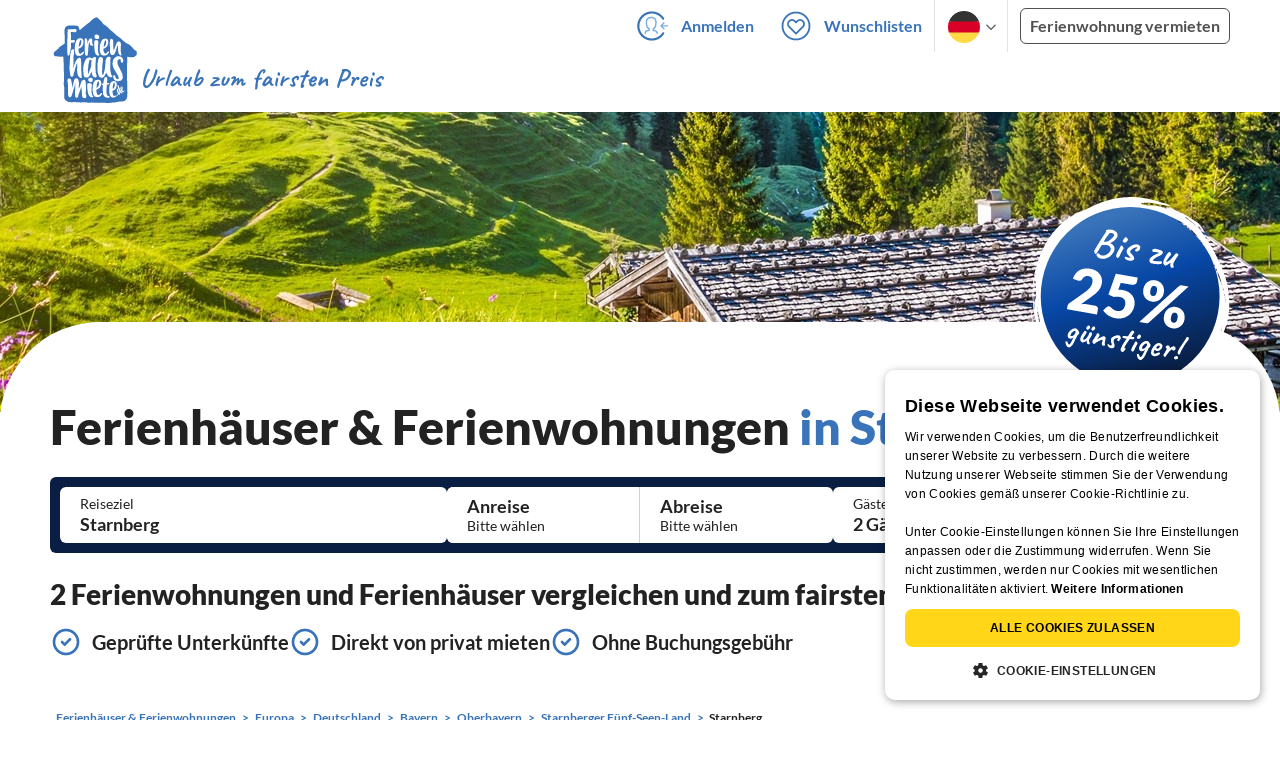

--- FILE ---
content_type: text/html; charset=UTF-8
request_url: https://www.ferienhausmiete.de/ferienwohnung-ferienhaus-urlaub/starnberg/r20734
body_size: 36632
content:
<!DOCTYPE html>
<html lang="de"
      class="group/pwa leading-normal lato box-border text-[16px] min-w-[300px] overflow-x-hidden">
<head>
    <link rel="dns-prefetch" href="//static.ferienhausmiete.de">
    <link rel="dns-prefetch" href="//www.google-analytics.com">
            <!--PWA start-->
<!-- Android  -->
<meta name="theme-color" content="#ffffff">
<meta name="mobile-web-app-capable" content="yes">

<!-- iOS -->
<meta name="apple-mobile-web-app-title" content="Ferienhausmiete">
<meta name="apple-mobile-web-app-capable" content="yes">
<meta name="apple-mobile-web-app-status-bar-style" content="default">

<!-- iOS Smart App Banner -->
<meta name="apple-itunes-app" content="app-id=6475052679, app-argument=https://www.ferienhausmiete.de/ferienwohnung-ferienhaus-urlaub/starnberg/r20734">

<!-- Windows -->
<meta name="msapplication-navbutton-color" content="#3973b9">
<meta name="msapplication-TileColor" content="#3973b9">
<meta name="msapplication-TileImage" content="/pwa/icons/icon-144x144.png">

<!-- Pinned Sites  -->
<meta name="application-name" content="Ferienhausmiete">
<meta name="msapplication-tooltip" content="Ferienhäuser & Ferienwohnungen günstig von privat mieten">
<meta name="msapplication-starturl" content="/">

<!-- Tap highlighting  -->
<meta name="msapplication-tap-highlight" content="no">

<!-- UC Mobile Browser  -->
<meta name="full-screen" content="yes">
<meta name="browsermode" content="application">

<!-- Disable night mode for this page  -->
<meta name="nightmode" content="disable">

<!-- Layout mode -->
<meta name="layoutmode" content="standard">

<!-- imagemode - show image even in text only mode  -->
<meta name="imagemode" content="force">

<!-- Orientation  -->
<meta name="screen-orientation" content="portrait">
<link rel="manifest" href="/manifest.json">
<!--PWA end-->

<script>
    if (typeof navigator.serviceWorker !== 'undefined' && window.matchMedia('(display-mode: standalone)').matches) {
        navigator.serviceWorker.register('/OneSignalSDKWorker.js')
    }
</script>


<!--OneSignal logic-->
<script src="https://cdn.onesignal.com/sdks/web/v16/OneSignalSDK.page.js" defer></script>
<script>
    window.OneSignalDeferred = window.OneSignalDeferred || [];
    OneSignalDeferred.push(async function(OneSignal) {
        await OneSignal.init({
            appId: "78f4a2b8-b690-4f52-8c37-4af2fdb9c7db",
            autoResubscribe: true,
        });
        if (OneSignal.User && OneSignal.User.PushSubscription.optedIn) {
            if (OneSignal.User.PushSubscription.id && OneSignal.User.PushSubscription.id != undefined) {
                document.cookie = `onesignal_subscription_id=${OneSignal.User.PushSubscription.id}; path=/; expires=Thu, 31 Dec 2099 23:59:59 GMT;`;
            } else {
                document.cookie = `onesignal_subscription_id=; path=/; expires=Thu, 31 Dec 2000 23:59:59 UTC;`;
            }
            if (OneSignal.User.onesignalId && OneSignal.User.onesignalId != undefined) {
                document.cookie = `onesignal_onesignal_id=${OneSignal.User.onesignalId}; path=/; expires=Thu, 31 Dec 2099 23:59:59 GMT;`;
            } else {
                document.cookie = `onesignal_onesignal_id=; path=/; expires=Thu, 31 Dec 2000 23:59:59 UTC;`;
            }
            if (OneSignal.User.PushSubscription.optedIn) {
                            }
        }
    });
</script>

<script>
    // Subscribe button logic moved here to run globally via OneSignalDeferred
    document.addEventListener('DOMContentLoaded', function() {
        window.OneSignalDeferred = window.OneSignalDeferred || [];
        OneSignalDeferred.push(function(OneSignal) {
            var pushSubscribe = document.getElementById('push-subscribe');
            var btn = document.getElementById('push-subscribe-button');
            var pushUnsubscribe = document.getElementById('push-unsubscribe');
            var unbtn = document.getElementById('push-unsubscribe-button');
            if (!btn && !unbtn) { return; }

            function updateState() {
                try {
                    var isOptedIn = !!(OneSignal.User && OneSignal.User.PushSubscription && OneSignal.User.PushSubscription.optedIn);
                    console.log("isOptedIn", isOptedIn);
                    console.log("pushSubscribe", pushSubscribe)
                    console.log("pushUnsubscribe", pushUnsubscribe)
                    if (pushSubscribe) {
                        pushSubscribe.style.display = isOptedIn ? 'none' : 'block';
                    }
                    if (pushUnsubscribe) {
                        pushUnsubscribe.style.display = isOptedIn ? 'block' : 'none';
                    }
                } catch (e) {
                    console.error(e);
                }
            }

            updateState();

            if (btn) btn.addEventListener('click', async function() {
                try {
                    var userId = btn.getAttribute('data-user-id') ? String(btn.getAttribute('data-user-id')) : '';
                    if (OneSignal.Notifications && OneSignal.Notifications.requestPermission) {
                        console.log("Before requestPermission", OneSignal.Notifications)
                        await OneSignal.Notifications.requestPermission();
                        console.log("After requestPermission", OneSignal.Notifications)
                    } else if (OneSignal.Slidedown && OneSignal.Slidedown.promptPush) {
                        console.log("Before promptPush", OneSignal.Slidedown);
                        await OneSignal.Slidedown.promptPush();
                        console.log("After promptPush", OneSignal.Slidedown);
                    }

                    var sub = (OneSignal.User && OneSignal.User.PushSubscription) ? OneSignal.User.PushSubscription : null;
                    console.log("sub", sub);
                    if (sub && sub.optedIn) {
                        if (sub.id) {
                            document.cookie = 'onesignal_subscription_id=' + sub.id + '; path=/; expires=Thu, 31 Dec 2099 23:59:59 GMT;';
                        } else {
                            document.cookie = 'onesignal_subscription_id=; path=/; expires=Thu, 31 Dec 2000 23:59:59 UTC;';
                        }
                        console.log("OneSignal.User", OneSignal.User);
                        if (OneSignal.User && OneSignal.User.onesignalId) {
                            document.cookie = 'onesignal_onesignal_id=' + OneSignal.User.onesignalId + '; path=/; expires=Thu, 31 Dec 2099 23:59:59 GMT;';
                        } else {
                            document.cookie = 'onesignal_onesignal_id=; path=/; expires=Thu, 31 Dec 2000 23:59:59 UTC;';
                        }
                        console.log("userId", userId)
                        if (userId) {
                            await OneSignal.login(userId);
                            document.cookie = 'onesignal_external_id=' + userId + '; path=/; expires=Thu, 31 Dec 2099 23:59:59 GMT;';
                        }
                        updateState();
                    }
                } catch (e) {
                    console.error('OneSignal subscribe error', e);
                }
            });

            if (unbtn) unbtn.addEventListener('click', async function() {
                try {
                    // Capture current subscription id BEFORE opting out
                    var currentSubId = '';
                    try {
                        currentSubId = (OneSignal.User && OneSignal.User.PushSubscription && OneSignal.User.PushSubscription.id)
                            ? String(OneSignal.User.PushSubscription.id) : '';
                        if (!currentSubId) {
                            var m = document.cookie.match(/(?:^|;)\\s*onesignal_subscription_id=([^;]+)/);
                            currentSubId = m && m[1] ? decodeURIComponent(m[1]) : '';
                        }
                    } catch (e) { /* noop */ }

                    if (OneSignal.User && OneSignal.User.PushSubscription && OneSignal.User.PushSubscription.optOut) {
                        console.log("Before OneSignal.User.PushSubscription.optOut()", OneSignal.User)
                        await OneSignal.User.PushSubscription.optOut();
                        console.log("After OneSignal.User.PushSubscription.optOut()", OneSignal.User)
                    }

                    // After successful opt-out, remove server-side record
                    if (currentSubId) {
                        try {
                            await fetch('/api/v3/push/subscriptions/' + encodeURIComponent(currentSubId), {
                                method: 'DELETE',
                                credentials: 'same-origin',
                                headers: { 'Accept': 'application/json' }
                            });
                        } catch (e) {
                            console.error('Failed to delete subscription on server', e);
                        }
                    }
                    // Clear cookies
                    document.cookie = 'onesignal_subscription_id=; path=/; expires=Thu, 31 Dec 2000 23:59:59 UTC;';
                    document.cookie = 'onesignal_onesignal_id=; path=/; expires=Thu, 31 Dec 2000 23:59:59 UTC;';
                    document.cookie = 'onesignal_external_id=; path=/; expires=Thu, 31 Dec 2000 23:59:59 UTC;';
                    if (OneSignal.logout) {
                        try { await OneSignal.logout(); } catch (e) {}
                    }
                    updateState();
                } catch (e) {
                    console.error('OneSignal unsubscribe error', e);
                }
            });
        });
    });
</script>
        <link rel="preload" as="style" href="https://www.ferienhausmiete.de/build/assets/tailwind.be20d56c.css" /><link rel="stylesheet" href="https://www.ferienhausmiete.de/build/assets/tailwind.be20d56c.css" />    <meta http-equiv="content-type" content="text/html; charset=UTF-8">

<meta http-equiv="content-language" content="de">
<meta name="description" content=" Ferienhäuser &amp; Ferienwohnungen in Starnberg für Ihren Urlaub ✔️ Provisionsfrei und günstig von privat mieten. ✔️ Jetzt buchen!">
<meta name="keywords" content="">
<meta name="author" content="Ferienhausmiete.de"/>

    <meta name="robots" content="index,follow"/>

    <meta itemprop="name" content="Ferienhäuser &amp; Ferienwohnungen in Starnberg mieten" />
    <meta itemprop="description" content="Ferienhäuser &amp; Ferienwohnungen in Starnberg für Ihren Urlaub ✔️ Provisionsfrei und günstig von privat mieten. ✔️ Jetzt buchen!" />
    <meta itemprop="image" content="https://static.ferienhausmiete.de/pictures/327/bilder_klein/327_26403358011551.jpg" />
    <meta property="og:type" content="website" />
    <meta property="og:title" content="Ferienhäuser &amp; Ferienwohnungen in Starnberg mieten" />
    <meta property="og:description" content="Ferienhäuser &amp; Ferienwohnungen in Starnberg für Ihren Urlaub ✔️ Provisionsfrei und günstig von privat mieten. ✔️ Jetzt buchen!" />
    <meta property="og:url" content="https://www.ferienhausmiete.de/ferienwohnung-ferienhaus-urlaub/starnberg/r20734" />
    <meta property="og:image" content="https://static.ferienhausmiete.de/pictures/327/bilder_klein/327_26403358011551.jpg" />
    <meta name="twitter:card" content="summary">
    <meta name="twitter:title" content="Ferienhäuser &amp; Ferienwohnungen in Starnberg mieten">
    <meta name="twitter:description" content="Ferienhäuser &amp; Ferienwohnungen in Starnberg für Ihren Urlaub ✔️ Provisionsfrei und günstig von privat mieten. ✔️ Jetzt buchen!">
    <meta name="twitter:url" content="https://www.ferienhausmiete.de/ferienwohnung-ferienhaus-urlaub/starnberg/r20734">
    <meta name="twitter:image" content="https://static.ferienhausmiete.de/pictures/327/bilder_klein/327_26403358011551.jpg">


    <meta name="viewport" content="width=device-width, initial-scale=1, maximum-scale=5.0, user-scalable=yes"/>


    <link rel="canonical" href="https://www.ferienhausmiete.de/ferienwohnung-ferienhaus-urlaub/starnberg/r20734">


                <link rel="alternate" hreflang="de" href="https://www.ferienhausmiete.de/ferienwohnung-ferienhaus-urlaub/starnberg/r20734">
                <link rel="alternate" hreflang="en" href="https://www.tourist-paradise.com/vacation-rentals/starnberg/r20734">
                <link rel="alternate" hreflang="fr" href="https://www.resido.fr/location-vacances-saisonniere/starnberg/r20734">
                <link rel="alternate" hreflang="pl" href="https://www.domy-letniskowe.com/apartamenty-domki-kwatery/starnberg/r20734">
                <link rel="alternate" hreflang="it" href="https://www.resido.it/casa-vacanza-appartamento/starnberg/r20734">
                <link rel="alternate" hreflang="es" href="https://www.resido.es/casa-vacaciones-apartamento/starnberg/r20734">
                <link rel="alternate" hreflang="nl" href="https://www.vakantiehuisnu.nl/appartement-vakantiehuis/starnberg/r20734">
                <link rel="alternate" hreflang="hr" href="https://www.resido.hr/apartman-kuca-za-odmor/starnberg/r20734">
    
    
    <link rel="alternate" hreflang="x-default" href="https://www.ferienhausmiete.de/ferienwohnung-ferienhaus-urlaub/starnberg/r20734">

<title>Ferienhäuser &amp; Ferienwohnungen in Starnberg mieten</title>

<link rel="shortcut icon" type="image/x-icon" href="/favicon.ico"/>
<link rel="apple-touch-icon" href="/images/apple-touch-icon.png" />
<link rel="apple-touch-icon" sizes="57x57" href="/images/apple-touch-icon-57x57.png" />
<link rel="apple-touch-icon" sizes="72x72" href="/images/apple-touch-icon-72x72.png" />
<link rel="apple-touch-icon" sizes="76x76" href="/images/apple-touch-icon-76x76.png" />
<link rel="apple-touch-icon" sizes="114x114" href="/images/apple-touch-icon-114x114.png" />
<link rel="apple-touch-icon" sizes="120x120" href="/images/apple-touch-icon-120x120.png" />
<link rel="apple-touch-icon" sizes="144x144" href="/images/apple-touch-icon-144x144.png" />
<link rel="apple-touch-icon" sizes="152x152" href="/images/apple-touch-icon-152x152.png" />
<link rel="apple-touch-icon" sizes="180x180" href="/images/apple-touch-icon-180x180.png" />

        <script type="application/ld+json">
    {"@context":"https:\/\/schema.org","@type":"Organization","contactPoint":{"@type":"ContactPoint","telephone":"+49 30 609 891 44","contactType":"customer service"},"additionalType":"WebSite","url":"https:\/\/www.ferienhausmiete.de","logo":"https:\/\/ferienhausmiete.de\/images\/logo.png","name":"Ferienhausmiete.de","sameAs":["https:\/\/www.facebook.com\/ferienhausmiete.de","https:\/\/twitter.com\/ferienhausmiete","https:\/\/www.instagram.com\/ferienhausmiete.de","https:\/\/www.pinterest.de\/ferienhausmiete\/",null,null],"subOrganization":[{"@id":"https:\/\/www.tourist-paradise.com"},{"@id":"https:\/\/www.resido.fr"},{"@id":"https:\/\/www.domy-letniskowe.com"},{"@id":"https:\/\/www.resido.it"},{"@id":"https:\/\/www.resido.es"},{"@id":"https:\/\/www.vakantiehuisnu.nl"},{"@id":"https:\/\/www.resido.hr"}]}</script>    
    <link href="https://fonts.googleapis.com/css2?family=Caveat+Brush&display=swap" rel="stylesheet">
    <script type="application/ld+json">
    {"@context":"https:\/\/schema.org","@type":"Product","name":"Ferienh\u00e4user \u0026 Ferienwohnungen in Starnberg","brand":{"@type":"Organization","name":"Ferienhausmiete"},"offers":{"@type":"AggregateOffer","priceCurrency":"EUR","lowPrice":80,"highPrice":204,"offerCount":2},"aggregateRating":{"type":"AggregateRating","ratingValue":4.9,"reviewCount":6}}</script>

    <link rel="preload" as="style" href="https://www.ferienhausmiete.de/build/assets/custom_checkbox2.c15db1ce.css" /><link rel="preload" as="style" href="https://www.ferienhausmiete.de/build/assets/mouseover-info2.8464df32.css" /><link rel="preload" as="style" href="https://www.ferienhausmiete.de/build/assets/landing-elements-steps.ba01ecf6.css" /><link rel="stylesheet" href="https://www.ferienhausmiete.de/build/assets/custom_checkbox2.c15db1ce.css" /><link rel="stylesheet" href="https://www.ferienhausmiete.de/build/assets/mouseover-info2.8464df32.css" /><link rel="stylesheet" href="https://www.ferienhausmiete.de/build/assets/landing-elements-steps.ba01ecf6.css" />    
    <script type="text/javascript">
        //TODO: migrate to build
        load_resource=function(e){let r=e.src||e.href,o=!1;if(load_resource.resources=[],load_resource.index=-1,load_resource.loading=!1,load_resource.next=function(){if(load_resource.loading)return;load_resource.loading=!0;let s=load_resource.resources[++load_resource.index],c=document.getElementsByTagName("head")[0];if(c.childNodes.forEach(function(e){e.href&&!o&&e.href.indexOf(r)>=0&&(o=!0),e.src&&!o&&e.src.indexOf(r)>=0&&(o=!0)}),!o){let r="";if("css"===e.role){for(var l in r=document.createElement("link"),e)"role"!==l&&"src"!==l&&r.setAttribute(l,e[l]);r.type=r.type||"text/css",r.rel=r.rel||"stylesheet",r.href=s.src}else{for(var l in r=document.createElement("script"),e)"role"!==l&&r.setAttribute(l,e[l]);r.defer=r.defer||!0,r.src=s.src}r.onload=(()=>{load_resource.loading=!1,void 0===load_resource.resources&&(load_resource.resources=[]),load_resource.index<load_resource.resources.length-1&&load_resource.next(),s.resolve()}),c.appendChild(r)}},r&&!o){for(var s=0;s<load_resource.resources.length;s++)if(load_resource.resources[s].src==r)return load_resource.resources[s].promise;let e={src:r};e.promise=new Promise(r=>{e.resolve=r}),load_resource.resources.push(e),load_resource.next()}return load_resource.resources[load_resource.resources.length-1].promise};

        function lazyLoadCss(resource) {
            [resource].forEach(load_resource);
        }

            </script>

    <script defer type='text/javascript' charset='UTF-8' src='/external/cookie-consent/de.js?ver=4709'></script>
    <link rel="modulepreload" as="script" href="https://www.ferienhausmiete.de/build/assets/pwa.025410b4.js" /><script type="module" src="https://www.ferienhausmiete.de/build/assets/pwa.025410b4.js"></script>
    <link rel="modulepreload" as="script" href="https://www.ferienhausmiete.de/build/assets/landingpage-autoload.dd24a606.js" /><link rel="modulepreload" as="script" href="https://www.ferienhausmiete.de/build/assets/jquery.ff1e67ea.js" /><link rel="modulepreload" as="script" href="https://www.ferienhausmiete.de/build/assets/swiper.0c925122.js" /><link rel="modulepreload" as="script" href="https://www.ferienhausmiete.de/build/assets/common.a447b99e.js" /><link rel="modulepreload" as="script" href="https://www.ferienhausmiete.de/build/assets/go-to-url.c3dfb49c.js" /><link rel="modulepreload" as="script" href="https://www.ferienhausmiete.de/build/assets/lazy-image.8fc7e2a9.js" /><link rel="modulepreload" as="script" href="https://www.ferienhausmiete.de/build/assets/datepicker.5fcca4c7.js" /><link rel="modulepreload" as="script" href="https://www.ferienhausmiete.de/build/assets/autocomplete.202c9b51.js" /><link rel="modulepreload" as="script" href="https://www.ferienhausmiete.de/build/assets/_commonjsHelpers.7cb7c728.js" /><link rel="modulepreload" as="script" href="https://www.ferienhausmiete.de/build/assets/preload-helper.b37b16ae.js" /><link rel="modulepreload" as="script" href="https://www.ferienhausmiete.de/build/assets/dayjs.min.ade4f6cc.js" /><link rel="modulepreload" as="script" href="https://www.ferienhausmiete.de/build/assets/jquery-ui.a7b294c9.js" /><script type="module" src="https://www.ferienhausmiete.de/build/assets/landingpage-autoload.dd24a606.js"></script>


<script>

    if (typeof funcGtm == 'undefined') {
        dataLayer = [{}];
        gtmCode = 'GTM-N2VT8CH';

        <!-- Google Tag Manager -->
        var funcGtm = function () {
            (function (w, d, s, l, i) {
                w[l] = w[l] || [];
                w[l].push({'gtm.start': new Date().getTime(), event: 'gtm.js'});
                var f = d.getElementsByTagName(s)[0], j = d.createElement(s),
                    dl = l != 'dataLayer' ? '&l=' + l : '';
                j.async = true;
                j.src = 'https://www.googletagmanager.com/gtm.js?id=' + i + dl;
                f.parentNode.insertBefore(j, f);
            })(window, document, 'script', 'dataLayer', gtmCode);
        }
    }

    function runGtmUntilCookieIsSet(func, interval = 1000) {
        const checkIntervalGtm = setInterval(() => {
            let allowedGtm = !!document.cookie.split('; ').find(row => row.startsWith('CookieScriptConsent=') && JSON.parse(decodeURIComponent(row.split('=')[1])).categories?.includes('performance'));
            if (allowedGtm) {
                clearInterval(checkIntervalGtm); // Stop checking
                func();
            }
        }, interval); // Check every `interval` milliseconds
    }

    runGtmUntilCookieIsSet(funcGtm);

</script>


    <script>
        if (typeof funcMautic == 'undefined') {
            var funcMautic = function () {
                (function (w, d, t, u, n, a, m) {
                    w['MauticTrackingObject'] = n;
                    w[n] = w[n] || function () {
                        (w[n].q = w[n].q || []).push(arguments)
                    }, a = d.createElement(t),
                        m = d.getElementsByTagName(t)[0];
                    a.async = 1;
                    a.src = u;
                    m.parentNode.insertBefore(a, m)
                })(window, document, 'script', 'https://m.ferienhausmiete.de/mtc.js', 'mt');

                mt('send', 'pageview');
            }
        }

        function runMauticUntilCookieIsSet(func, interval = 1000) {
            const checkIntervalMautic = setInterval(() => {
                let allowedMautic = !!document.cookie.split('; ').find(row => row.startsWith('CookieScriptConsent=') && JSON.parse(decodeURIComponent(row.split('=')[1])).categories?.includes('functionality'));
                if (allowedMautic) {
                    clearInterval(checkIntervalMautic); // Stop checking
                    func();
                }
            }, interval); // Check every `interval` milliseconds
        }

        runMauticUntilCookieIsSet(funcMautic);
    </script>

            <link rel="preload" as="style" href="https://www.ferienhausmiete.de/build/assets/select-person-tailwind.a03861ee.css" /><link rel="stylesheet" href="https://www.ferienhausmiete.de/build/assets/select-person-tailwind.a03861ee.css" />                <link rel="preload" as="style" href="https://www.ferienhausmiete.de/build/assets/select-person-tailwind-landing.2adbb65e.css" /><link rel="stylesheet" href="https://www.ferienhausmiete.de/build/assets/select-person-tailwind-landing.2adbb65e.css" />                    <link rel="preload" as="style" href="https://www.ferienhausmiete.de/build/assets/ui_menu.cbf4db42.css" /><link rel="preload" as="style" href="https://www.ferienhausmiete.de/build/assets/jquery.daterangepicker-tailwind.777be459.css" /><link rel="stylesheet" href="https://www.ferienhausmiete.de/build/assets/ui_menu.cbf4db42.css" /><link rel="stylesheet" href="https://www.ferienhausmiete.de/build/assets/jquery.daterangepicker-tailwind.777be459.css" />                <link rel="preload" as="style" href="https://www.ferienhausmiete.de/build/assets/bedroom-captions.2c7fc030.css" /><link rel="stylesheet" href="https://www.ferienhausmiete.de/build/assets/bedroom-captions.2c7fc030.css" />            <link rel="preload" as="style" href="https://www.ferienhausmiete.de/build/assets/landing-top-image-sticky-search.acbaa355.css" /><link rel="preload" as="style" href="https://www.ferienhausmiete.de/build/assets/open-to-search.33162408.css" /><link rel="stylesheet" href="https://www.ferienhausmiete.de/build/assets/landing-top-image-sticky-search.acbaa355.css" /><link rel="stylesheet" href="https://www.ferienhausmiete.de/build/assets/open-to-search.33162408.css" />                <link rel="preload" as="style" href="https://www.ferienhausmiete.de/build/assets/swiper-basic.25273496.css" /><link rel="stylesheet" href="https://www.ferienhausmiete.de/build/assets/swiper-basic.25273496.css" />                <link rel="preload" as="style" href="https://www.ferienhausmiete.de/build/assets/swiper-basic.25273496.css" /><link rel="stylesheet" href="https://www.ferienhausmiete.de/build/assets/swiper-basic.25273496.css" />                <link rel="preload" as="style" href="https://www.ferienhausmiete.de/build/assets/swiper-basic.25273496.css" /><link rel="stylesheet" href="https://www.ferienhausmiete.de/build/assets/swiper-basic.25273496.css" />                <link rel="preload" as="style" href="https://www.ferienhausmiete.de/build/assets/chart.0a12983f.css" /><link rel="stylesheet" href="https://www.ferienhausmiete.de/build/assets/chart.0a12983f.css" />                <link rel="preload" as="style" href="https://www.ferienhausmiete.de/build/assets/slider-scrollbar.815587f6.css" /><link rel="stylesheet" href="https://www.ferienhausmiete.de/build/assets/slider-scrollbar.815587f6.css" />                    <link rel="preload" as="style" href="https://www.ferienhausmiete.de/build/assets/swiper-basic.25273496.css" /><link rel="stylesheet" href="https://www.ferienhausmiete.de/build/assets/swiper-basic.25273496.css" />                <link rel="preload" as="style" href="https://www.ferienhausmiete.de/build/assets/slider-scrollbar.815587f6.css" /><link rel="stylesheet" href="https://www.ferienhausmiete.de/build/assets/slider-scrollbar.815587f6.css" />                                <link rel="preload" as="style" href="https://www.ferienhausmiete.de/build/assets/price-slider.b29ee152.css" /><link rel="stylesheet" href="https://www.ferienhausmiete.de/build/assets/price-slider.b29ee152.css" />                        </head>
<body class="de               m-0 p-0 leading-[inherit] text-fhm-grey-22 text-[1em] font-normal"
      id="tailwind">

    
    <script type="text/javascript">
        //TODO: migrate to build
    (function() {
      var hasWebP = false;
      var img = new Image();
      img.onload = function() {
        hasWebP = !!(img.height > 0 && img.width > 0);
        if ( hasWebP ) {
            try {
                document.body.classList.add("has-webp");
            } catch(err) {
                document.body.classList.add("has-no-webp");
            }
        } else {
            document.body.classList.add("has-no-webp");
        }
      };
      img.onerror = function() {
        hasWebP = false;
        document.body.classList.add("has-no-webp");
      };
      img.src = '[data-uri]';
    })();
    </script>

    
                            <header class="header relative lg:px-[40px] bg-white border border-b-fhm-grey-e3 lg:border-0">
    <nav class="navbar container flex items-stretch relative z-[200] lg:z-30 min-h-[3.25rem] bg-white lg:bg-transparent">
        <div class="navbar-brand relative z-10 flex flex-auto items-stretch shrink-0 min-h-[3.25rem] lg:hidden">
            <a class="logo-link" href="https://www.ferienhausmiete.de" title="Ferienwohnungen &amp;amp; Ferienhäuser direkt von privat mieten oder vermieten">
                <img src="/images/rebranding/logos/logo_de_mobile.svg"
                     class="block max-w-[100%] w-auto h-[46px] px-[12px] mt-[3px]"
                     alt="Ferienwohnungen &amp;amp; Ferienhäuser direkt von privat mieten oder vermieten"
                     width="67"
                     height="46"
                >
            </a>
            <div class="mobile-right-menu flex items-center ml-auto">

                
                                    <span data-url="L2Zhdm9yaXRlbi5waHA="
                          data-component="go-to-url"
                          title="Wunschlisten"
                          class="px-0"
                    >
                        <img
    src="/images/svg_icons/favorites/header-empty.svg"
    alt="favorite icon"
    width="36"
    height="36"
    class="mr-[10px] header-favorite-empty size-[36px]"
>
<img
    src="/images/svg_icons/favorites/header-full.svg"
    alt="favorite icon"
    width="36"
    height="36"
    class="mr-[10px] header-favorite-full size-[36px] hidden is-hidden"
>
                    </span>
                                            <a href="https://www.ferienhausmiete.de/login.php"
                           title="Ferienhausmiete.de - Login"
                           class="px-0 h-[52px] text-fhm-blue flex items-center fhm-svg-before _037-icon-login-logout"
                        ></a>
                                    
                <div class="navbar-item-languages group navbar-item hidden px-0 lato-b cursor-pointer text-fhm-blue h-[52px] relative">
                    <div class="language-select w-[74px] h-[52px] border-x border-fhm-grey-e3 fhm-svg-after chevron-down-black group-hover:border-x-transparent after:absolute after:top-5 after:left-10">
                        <ul class="overflow-hidden bg-white border border-transparent pt-2.5 group-hover:border-x-fhm-grey-e3 group-hover:border-b-fhm-grey-e3 submenu">
                        <li class="submenu-item fhm-pl-12 pl-[12px] mb-0 h-0 duration-300 group-hover:h-8 group-hover:mb-3 relative h-8 z-10 active-language">
                <img src="/images/svg_icons/flags/de.svg" alt="Ferienhäuser & Ferienwohnungen" title="Ferienhäuser & Ferienwohnungen" height="32" width="32">
            </li>
                                <li class="submenu-item fhm-pl-12 pl-[12px] mb-0 h-0 duration-300 group-hover:h-8 group-hover:mb-3">
                <a href="https://www.tourist-paradise.com/vacation-rentals/starnberg/r20734">
                  <img src="/images/svg_icons/flags/en.svg" alt="Holiday Homes &amp; Holiday Apartments" title="Holiday Homes &amp; Holiday Apartments" height="32" width="32">
                </a>
            </li>
                                <li class="submenu-item fhm-pl-12 pl-[12px] mb-0 h-0 duration-300 group-hover:h-8 group-hover:mb-3">
                <a href="https://www.resido.fr/location-vacances-saisonniere/starnberg/r20734">
                  <img src="/images/svg_icons/flags/fr.svg" alt="Maisons &amp; appartements de vacances" title="Maisons &amp; appartements de vacances" height="32" width="32">
                </a>
            </li>
                                <li class="submenu-item fhm-pl-12 pl-[12px] mb-0 h-0 duration-300 group-hover:h-8 group-hover:mb-3">
                <a href="https://www.domy-letniskowe.com/apartamenty-domki-kwatery/starnberg/r20734">
                  <img src="/images/svg_icons/flags/pl.svg" alt="Domy i apartamenty wakacyjne" title="Domy i apartamenty wakacyjne" height="32" width="32">
                </a>
            </li>
                                <li class="submenu-item fhm-pl-12 pl-[12px] mb-0 h-0 duration-300 group-hover:h-8 group-hover:mb-3">
                <a href="https://www.resido.it/casa-vacanza-appartamento/starnberg/r20734">
                  <img src="/images/svg_icons/flags/it.svg" alt="Case vacanza e appartamenti" title="Case vacanza e appartamenti" height="32" width="32">
                </a>
            </li>
                                <li class="submenu-item fhm-pl-12 pl-[12px] mb-0 h-0 duration-300 group-hover:h-8 group-hover:mb-3">
                <a href="https://www.resido.es/casa-vacaciones-apartamento/starnberg/r20734">
                  <img src="/images/svg_icons/flags/es.svg" alt="Casas de Vacaciones y Apartamentos" title="Casas de Vacaciones y Apartamentos" height="32" width="32">
                </a>
            </li>
                                <li class="submenu-item fhm-pl-12 pl-[12px] mb-0 h-0 duration-300 group-hover:h-8 group-hover:mb-3">
                <a href="https://www.vakantiehuisnu.nl/appartement-vakantiehuis/starnberg/r20734">
                  <img src="/images/svg_icons/flags/nl.svg" alt="Vakantiehuizen en vakantieappartementen" title="Vakantiehuizen en vakantieappartementen" height="32" width="32">
                </a>
            </li>
                                <li class="submenu-item fhm-pl-12 pl-[12px] mb-0 h-0 duration-300 group-hover:h-8 group-hover:mb-3">
                <a href="https://www.resido.hr/apartman-kuca-za-odmor/starnberg/r20734">
                  <img src="/images/svg_icons/flags/hr.svg" alt="kuće &amp; apartmani za odmor" title="kuće &amp; apartmani za odmor" height="32" width="32">
                </a>
            </li>
            </ul>                    </div>
                </div>
                
                <a role="button"
                   class="navbar-burger pr-[12px] h-[52px] text-[#3973b9] flex items-center justify-center grow-0 shrink-0 relative"
                   aria-label="menu"
                   aria-expanded="false"
                   data-target="navbarMenu"
                >
                    <img class="menu-open" src="/images/svg_icons/_143-menu-open.svg" alt="menu open icon" width="36" height="36">
                    <img class="menu-close hidden ml-3" src="/images/svg_icons/_142-menu-close.svg" alt="menu close icon" width="36" height="36">
                </a>
            </div>
        </div>
        <div id="navbarMenu"
             class="navbar-menu hidden cus-navbar absolute w-[100%] top-[52px] lg:top-0 lg:flex p-0 shadow-lg lg:shadow-none bg-white lg:bg-transparent"
        >
            <div class="navbar-start lg:hidden">
                                    <hr>
                    <span data-url="L2Zhdm9yaXRlbi5waHA=" data-component="go-to-url"
                          title="Wunschlisten"
                          class="navbar-item favorite fhm-svg-before _122-icon-favourite-add-small"
                    >
                        <strong>Wunschlisten</strong>
                        <span class="counter left-9 !hidden">0</span>
                    </span>
                                        <hr>
                                                                <a href="https://www.ferienhausmiete.de/blog" title="Reisemagazin"
                           class="navbar-item fhm-svg-before _041-icon-magazine"
                        >
                            <strong>Reisemagazin</strong>
                        </a>
                        <hr>
                                                            
                                            <a href="https://www.ferienhausmiete.de/l/ferienwohnung-vermieten/"
                           title="Ferienwohnung vermieten"
                           class="navbar-item fhm-svg-before _033-icon-letting"
                        >
                            <strong> Ferienwohnung vermieten</strong>
                        </a>
                        <hr>
                                                                        <a href="https://www.ferienhausmiete.de/login.php" title="Login"
                       class="navbar-item fhm-svg-before _037-icon-login-logout-24"
                    >
                        <strong>Login</strong>
                    </a>
                            </div>

            <div class="navbar-end hidden lg:flex lg:justify-end lg:ml-auto align-center bg-transparent">
                                                            <a href="https://www.ferienhausmiete.de/login.php"
                           title="Ferienhausmiete.de - Anmelden"
                           class="navbar-item px-[12px] py-[8px] lato-b cursor-pointer text-fhm-blue fhm-svg-before _037-icon-login"
                        >
                            Anmelden
                        </a>
                                        <div data-url="L2Zhdm9yaXRlbi5waHA=" data-component="go-to-url"
                         title="Wunschlisten"
                         class="navbar-item flex items-center px-[12px] py-[8px] lato-b cursor-pointer relative text-fhm-blue"
                    >
                        <img
    src="/images/svg_icons/favorites/header-empty.svg"
    alt="favorite icon"
    width="36"
    height="36"
    class="mr-[10px] header-favorite-empty size-[36px]"
>
<img
    src="/images/svg_icons/favorites/header-full.svg"
    alt="favorite icon"
    width="36"
    height="36"
    class="mr-[10px] header-favorite-full size-[36px] hidden is-hidden"
>
                        Wunschlisten
                        <span class="counter left-8 !hidden">0</span>
                    </div>
                                <div class="navbar-item-languages group navbar-item lato-b cursor-pointer text-fhm-blue h-[52px] relative">
                    <div class="language-select w-[74px] h-[52px] border-x border-fhm-grey-e3 fhm-svg-after chevron-down-black group-hover:border-x-transparent after:absolute after:top-5 after:left-10">
                        <ul class="overflow-hidden bg-white border border-transparent pt-2.5 group-hover:border-x-fhm-grey-e3 group-hover:border-b-fhm-grey-e3 submenu">
                        <li class="submenu-item fhm-pl-12 pl-[12px] mb-0 h-0 duration-300 group-hover:h-8 group-hover:mb-3 relative h-8 z-10 active-language">
                <img src="/images/svg_icons/flags/de.svg" alt="Ferienhäuser & Ferienwohnungen" title="Ferienhäuser & Ferienwohnungen" height="32" width="32">
            </li>
                                <li class="submenu-item fhm-pl-12 pl-[12px] mb-0 h-0 duration-300 group-hover:h-8 group-hover:mb-3">
                <a href="https://www.tourist-paradise.com/vacation-rentals/starnberg/r20734">
                  <img src="/images/svg_icons/flags/en.svg" alt="Holiday Homes &amp; Holiday Apartments" title="Holiday Homes &amp; Holiday Apartments" height="32" width="32">
                </a>
            </li>
                                <li class="submenu-item fhm-pl-12 pl-[12px] mb-0 h-0 duration-300 group-hover:h-8 group-hover:mb-3">
                <a href="https://www.resido.fr/location-vacances-saisonniere/starnberg/r20734">
                  <img src="/images/svg_icons/flags/fr.svg" alt="Maisons &amp; appartements de vacances" title="Maisons &amp; appartements de vacances" height="32" width="32">
                </a>
            </li>
                                <li class="submenu-item fhm-pl-12 pl-[12px] mb-0 h-0 duration-300 group-hover:h-8 group-hover:mb-3">
                <a href="https://www.domy-letniskowe.com/apartamenty-domki-kwatery/starnberg/r20734">
                  <img src="/images/svg_icons/flags/pl.svg" alt="Domy i apartamenty wakacyjne" title="Domy i apartamenty wakacyjne" height="32" width="32">
                </a>
            </li>
                                <li class="submenu-item fhm-pl-12 pl-[12px] mb-0 h-0 duration-300 group-hover:h-8 group-hover:mb-3">
                <a href="https://www.resido.it/casa-vacanza-appartamento/starnberg/r20734">
                  <img src="/images/svg_icons/flags/it.svg" alt="Case vacanza e appartamenti" title="Case vacanza e appartamenti" height="32" width="32">
                </a>
            </li>
                                <li class="submenu-item fhm-pl-12 pl-[12px] mb-0 h-0 duration-300 group-hover:h-8 group-hover:mb-3">
                <a href="https://www.resido.es/casa-vacaciones-apartamento/starnberg/r20734">
                  <img src="/images/svg_icons/flags/es.svg" alt="Casas de Vacaciones y Apartamentos" title="Casas de Vacaciones y Apartamentos" height="32" width="32">
                </a>
            </li>
                                <li class="submenu-item fhm-pl-12 pl-[12px] mb-0 h-0 duration-300 group-hover:h-8 group-hover:mb-3">
                <a href="https://www.vakantiehuisnu.nl/appartement-vakantiehuis/starnberg/r20734">
                  <img src="/images/svg_icons/flags/nl.svg" alt="Vakantiehuizen en vakantieappartementen" title="Vakantiehuizen en vakantieappartementen" height="32" width="32">
                </a>
            </li>
                                <li class="submenu-item fhm-pl-12 pl-[12px] mb-0 h-0 duration-300 group-hover:h-8 group-hover:mb-3">
                <a href="https://www.resido.hr/apartman-kuca-za-odmor/starnberg/r20734">
                  <img src="/images/svg_icons/flags/hr.svg" alt="kuće &amp; apartmani za odmor" title="kuće &amp; apartmani za odmor" height="32" width="32">
                </a>
            </li>
            </ul>                    </div>
                </div>
            </div>


            <span class="navbar-item lato-b cursor-pointer h-[52px] pr-0 pl-[12px] py-[8px] hidden lg:flex">
                                    <a href="https://www.ferienhausmiete.de/l/ferienwohnung-vermieten/"
                       class="border border-fhm-grey-50 text-fhm-grey-50 hover:text-white hover:bg-fhm-grey-50 is-outlined min-h-[35px] rounded-md text-base px-[9px] py-[5px]"
                       title="Ferienwohnung vermieten"
                    >Ferienwohnung vermieten</a>
                            </span>
        </div>
    </nav>

    <div class="container hidden lg:block">
        <a href="https://www.ferienhausmiete.de" class="logo-link inline-block"
           title="Ferienwohnungen &amp;amp; Ferienhäuser direkt von privat mieten oder vermieten"
        >
            <img class="header__logo relative h-[92px] max-w-full w-auto -mt-[38px]" height="92" width="265"
                 src="/images/rebranding/logos/logo_de.svg"
                 alt="Ferienwohnungen &amp;amp; Ferienhäuser direkt von privat mieten oder vermieten"
            >
        </a>
    </div>

    </header>

    
                    
                <script type="text/javascript">
    window.TRANSLATIONS = Object.assign((window.TRANSLATIONS || {}), {"guest":"Gast","guests":"G\u00e4ste","haustier":"Haustiere"});
</script>
<div class="person-select-box absolute hidden overflow-hidden w-[300px] rounded-[6px] shadow-guests z-[10002] bg-white" data-page="landingpage">
    <div class="form-parent bg-white">
        <div class="select-box-header group-[.overflow-hidden]:hidden group/landing-[.page-template-list]:hidden flex md:hidden justify-between items-start font-normal mx-2.5 mb-2.5 mt-5 px-[10px]">
            <span class="popup-title block text-fhm-grey-22 text-[24px] lato-h leading-[1.2]">Gäste</span>
                            <img class="close-select-popup cursor-pointer" src="/images/svg_icons/icon-x-32x32-grey-dark.svg" height="32" width="32" alt="Close icon">
                    </div>
        <div class="select-box-content group/landing-[.page-template-list]:px-0 px-5 group-[.page-template-list]:py-0 py-2.5 md:p-5">
            <div class="option items-center flex justify-between mb-6">
                <div class="option-left">
                    <span class="option-name text-fhm-grey-22 lato-b block leading-snug">Erwachsene</span>
                    <span class="option-description text-fhm-grey-22 block leading-snug pt-1.5">Ab 18 Jahren</span>
                </div>
                <div class="option-right items-center flex">
                    <span class="count-button persons-count-button subtract-count"
                      data-connection="adult-count"
                      data-action="-">-</span>
                    <span id="adult-count" class="option-value block w-[36px] text-[18px] text-fhm-grey-22 text-center lato-b" data-name="pers_1">2</span>
                    <span class="count-button persons-count-button add-count" data-connection="adult-count" data-action="+">+</span>
                </div>
            </div>

                            <div class="option items-center flex justify-between mb-6">
                    <div class="option-left">
                        <span class="option-name text-fhm-grey-22 lato-b block leading-snug">Kinder</span>
                        <span class="option-description text-fhm-grey-22 block text-[14px] leading-snug pt-1.5">(0-17)</span>
                    </div>
                    <div class="option-right items-center flex">
                        <span class="count-button kid-count-button subtract-count disabled" data-connection="kid-count" data-action="-">-</span>
                        <span id="kid-count" class="option-value block w-[36px] text-[18px] text-fhm-grey-22 text-center lato-b" data-name="pers_1">0</span>
                        <span class="count-button kid-count-button add-count" data-connection="kid-count" data-action="+">+</span>
                    </div>
                </div>
            
                        
                <div class="option items-center flex justify-between">
                    <div class="option-left">
                        <span class="option-name text-fhm-grey-22 lato-b block leading-snug">Haustiere</span>
                    </div>
                    <div class="option-right items-center flex">
                        <span class="animal-toggle-label text-fhm-grey-22 cursor-pointer" data-value="false">Nein</span>
                        <label class="toggle-control mx-3">
                            <input id="animals" type="checkbox" >
                            <span class="control"></span>
                        </label>
                        <span class="animal-toggle-label text-fhm-grey-22 cursor-pointer" data-value="1">Ja</span>
                    </div>
                </div>
                        <div class="select-box-footer px-0">
                <div class="select-box-info pt-10 hidden">
                    Es werden nur Unterkünfte angezeigt, in denen Haustiere erlaubt sind.
                </div>
                                <div class="group-[.overflow-hidden]:block hidden select-box-buttons text-right">
                    <span class="apply-btn cursor-pointer underline">Schliessen</span>
                </div>
            </div>
        </div>
        <div class="popup-buttons group-[.overflow-hidden]:hidden group/landing-[.page-template-list]:hidden flex md:hidden px-5 pt-9">
            <div class="grow-0 pr-3">
                <button class="reset-persons white-button w-full">Löschen</button>
            </div>
            <div class="grow pl-3">
                <button class="close-button yellow-button w-full">Anwenden</button>
            </div>
        </div>
    </div>
</div>

    
    
                <div class="top-image-start regioncallout-container relative promo-mode block content-center">
    <picture>
        <source srcset="https://www.ferienhausmiete.de/images/regionen/3865kg.jpg" media="(max-width: 550px)" />
        <source srcset="https://www.ferienhausmiete.de/images/regionen/3865m.jpg" media="(max-width: 1023px)" />
        <source srcset="https://www.ferienhausmiete.de/images/regionen/3865.jpg" media="(min-width: 1024px)" />
        <img src="https://www.ferienhausmiete.de/images/regionen/3865mp.jpg"
             id="top-image-bg"
             title="Ferienhäuser &amp;amp; Ferienwohnungen in Starnberg mieten"
             alt="Ferienhäuser &amp;amp; Ferienwohnungen in Starnberg mieten"
             class="top-image-bg object-cover z-[-1] max-w-none w-full md:h-[300px]"
             width="360"
             height="710"
        />
    </picture>
    <div class="main-content relative mt-[calc(100px-100vw*0.47)] min-[551px]:mt-[calc(100px-100vw*0.23)] md:mt-[-17px] lg:mt-[-90px] bg-white rounded-t-[100px]">
        <div class="landing-top-image container md:min-w-0 md:w-full pt-0">
            <div>
                <div class="bg-white rounded-t-[20px] lg:rounded-t-[100px] w-full mx-auto lg:pt-[75px]">
                    <div class="main-title relative flex justify-between items-center gap-5 pb-5 ">
                        <h1 class="h1 text-fhm-grey-22 lato-h pl-5 pt-4 lg:px-0 lg:pt-0 text-[32px] md:text-[48px] w-full text-left mx-auto leading-[36px] md:leading-tight">
                            Ferienhäuser & Ferienwohnungen <span class="title-region text-fhm-blue block lg:inline-block">in Starnberg</span>
                        </h1>
                        <div class="w-[130px] lg:hidden"></div>
                        <img
                            src="/images/svg_promo/de/blue-promo.svg"
                            alt="Promo icon" width="124" height="124"
                            class="absolute right-[20px] lg:right-0 -top-1/2 md:top-[-55px] lg:top-[-165px] xl:top-[-200px] w-[110px] h-[110px] md:w-[124px] md:h-[124px] lg:w-[168px] lg:h-[168px] xl:w-[200px] xl:h-[200px]"
                        >
                    </div>
                    <div class="block lg:hidden mb-5">
                        <div class="points-text flex gap-x-8 gap-y-2 md:gap-y-4 flex-wrap flex-col md:flex-row px-5 lg:px-0">
    <p class="text-fhm-grey-22 text-[18px] md:text-[24px] lg:text-[20px] lato-b fhm-svg-before check-circle-blue-responsive">Geprüfte Unterkünfte</p>
    <p class="text-fhm-grey-22 text-[18px] md:text-[24px] lg:text-[20px] lato-b fhm-svg-before check-circle-blue-responsive">Direkt von privat mieten</p>
    <p class="text-fhm-grey-22 text-[18px] md:text-[24px] lg:text-[20px] lato-b fhm-svg-before check-circle-blue-responsive">Ohne Buchungsgebühr</p>
</div>                    </div>
                    <div class="sticky-search bg-white rounded-md w-full mx-auto pb-10 md:pb-6 md:px-5 lg:px-0">
                        <div class="searchstart search-and-filter container w-full overflow-hidden rounded-[6px]">
                            <div class="search-container px-5 pb-4 md:p-[10px] md:bg-[#091E42]">
                                <a href="https://www.ferienhausmiete.de" class="logo-link hidden">
                                    <img src="/images/rebranding/logos/logo_de_mobile.svg" class="main-logo float-left hidden pr-3" alt="Ferienhausmiete logo" title="https://www.ferienhausmiete.de">
                                    <img src="/images/rebranding/logos/logo-with-white-border.svg" height="120" width="120" class="secondary-logo hidden" alt="Ferienhausmiete logo" title="https://www.ferienhausmiete.de">
                                    <p class="seo-fake-block h-0 w-0 overflow-hidden block absolute">Ferienhausmiete logo</p>
                                </a>
                                <img id="close-icon" class="hidden absolute right-[20px] top-[19px] cursor-pointer" src="/images/svg_icons/icon-x-32x32-grey-dark.svg" height="32" width="32" alt="Close icon">
                                <p class="hidden search_popup_title text-fhm-grey-22 text-[24px] leading-8 lato-h pb-2.5">Finden Sie Ihre perfekte Unterkunft!</p>
                                <p class="hidden search_popup_subtitle text-fhm-grey-22 text-[18px] leading-6 pb-10">Geben Sie kurz Ihre Reisedaten und die Gästezahl ein – wir zeigen passende Angebote mit Preis.</p>
                                <form class="search-form" method="GET" action="https://www.ferienhausmiete.de/ferienwohnung-ferienhaus-urlaub/starnberg/liste/r20734#oben" name="form" data-component="datepicker">
                                    <div id="real-form" class="flex flex-wrap md:flex-nowrap gap-y-2.5 md:gap-3 md:flex-row">
                                        <form class="search-form flex" method="GET" action="https://www.ferienhausmiete.de/ferienwohnung-ferienhaus-urlaub/starnberg/liste/r20734#oben" name="form" data-component="datepicker">
    <div class="region-name-input relative w-full">
        <div class="user-hint fhm-background-grey text-white lato-b py-[15px] px-[10px] mb-[10px] rounded-[6px] is-hidden-tablet hidden">
            Bitte geben Sie Ihre Daten ein, um die Preise zu sehen.
        </div>
        <div class="input-row region flex flex-col gap-[3px] md:gap-1 justify-center bg-white border-[1px] md:border-none border-fhm-grey-dark/30 rounded-[6px] md:min-h-[auto] px-5 py-1.5 md:py-[9px] lg:py-2" data-component="autocomplete">
            <label for="query" class="block text-[16px] md:text-[14px] text-fhm-grey-22 leading-[17px] md:leading-[18px]">Reiseziel</label>
            <input id="query"
                   class="input-region ui-autocomplete-input relative block w-full h-auto min-h-[auto] focus:ring-0 text-fhm-grey-22 text-[18px] md:text-[16px] lg:text-[18px] lato-b placeholder:text-[15px] leading-[22px] md:leading-[20px] lg:leading-[22px] border-none p-0"
                   type="text"
                   name="query"
                   value="Starnberg"
                   placeholder="Wohin (Region, Ort, Unterkunftsnummer)?"
            >
            <input id="region_name" name="region_name" type="hidden" value="Starnberg">
            <input id="auto" name="auto" type="hidden" value="20734">
            <input id="url_name" name="url_name" type="hidden" value="starnberg">
            <input id="auto_lang" name="auto_lang" type="hidden" value="1">
            <input id="cr" name="cr" type="hidden" value="0">
            <input id="cd" name="cd" type="hidden" value="0">
        </div>
        <div class="clear-region-name-btn absolute bottom-[50%] right-[16px] cursor-pointer translate-y-[50%] fhm-svg _142-icon-menu-close-gray hidden"></div>
    </div>
    <div class="date-picker-row w-full bg-white md:rounded-[6px]">
        <div class="date-picker-parent flex gap-2 md:gap-0 md:h-full rounded-none md:rounded-[6px] md:overflow-hidden"
        >
            <div class="arrival-column w-1/2 border-[1px] md:border-0 border-fhm-grey-dark/30 md:rounded-none md:border-r rounded-[6px]">
                <div class="arrival w-full h-full relative flex justify-center flex-col gap-1 px-5 py-1.5 md:py-[9px] lg:py-2 overflow-hidden md:bg-white">
                    <label for="search-arrival" class="block text-[18px] md:text-[16px] lg:text-[18px] text-fhm-grey-22 leading-[22px] md:leading-[20px] lg:leading-[22px] lato-b">
                        Anreise
                    </label>
                    <input
                        id="search-arrival"
                        class="input-datepicker datepicker-start-date w-full inline-flex h-auto focus:ring-0 text-fhm-grey-22 placeholder-fhm-grey-22 text-[14px] leading-[18px] border-none p-0 min-h-[auto]"
                        type="text"
                        name="an"
                        value=""
                        placeholder="Bitte wählen"
                        autocomplete="off"
                        readonly="readonly"
                    >
                </div>
            </div>
            <div class="departure-column w-1/2 border-[1px] md:border-0 border-fhm-grey-dark/30 rounded-[6px] md:rounded-none">
                <div class="departure w-full h-full relative flex justify-center flex-col gap-1 px-5 py-1.5 md:py-[9px] lg:py-2 overflow-hidden">
                    <label for="search-departure" class="block text-[18px] md:text-[16px] lg:text-[18px] text-fhm-grey-22 leading-[22px] md:leading-[20px] lg:leading-[22px] lato-b">
                        Abreise
                    </label>
                    <input
                        id="search-departure"
                        class="input-datepicker datepicker-end-date w-full inline-flex h-auto focus:ring-0 text-fhm-grey-22 placeholder-fhm-grey-22 text-[14px] leading-[18px] border-none p-0 min-h-[auto]"
                        type="text"
                        name="ab"
                        value=""
                        placeholder="Bitte wählen"
                        autocomplete="off"
                        readonly="readonly"
                    >
                </div>
            </div>
        </div>
    </div>
    <div class="select-person-column w-full flex flex-col md:flex-row gap-[10px] md:gap-3">
        <div class="input-row select-person relative w-full md:w-1/2 fhm-svg-after chevron-down-24x24 bg-white border-[1px] md:border-none border-fhm-grey-dark/30 rounded-[6px] after:absolute after:top-[33%] after:right-5 p-0">
            <div class="search-guests-parent flex px-5">
                <span id="search-guests" class="flex justify-center flex-col gap-1 text-fhm-grey-22 max-w-full py-1.5 md:py-2">
                    
                    <span class="text-[16px] md:text-[14px] leading-[18px] block">Gäste</span>
                    <span class="search-guests-text block w-full text-[18px] md:text-[16px] lg:text-[18px] leading-[22px] lato-b md:truncate pr-[13px] selected">
                        2 Gäste
                    </span>
                </span>
                <input id="sidebar-price-guests" class="persons-input" type="hidden" name="pers" value="2">
                <input class="adults-input" type="hidden" name="adults" value="2">
                <input class="animals-input" type="hidden" name="opt[1003]" value="">
                <input class="kid-input" type="hidden" name="kid" value="0">
            </div>
        </div>
        <div class="search-horizontal-submit-button hidden md:block w-full md:w-1/2">
            <button type="submit" class="yellow-button md:text-[24px] leading-[24px] w-full h-full !py-3">Suchen</button>
        </div>
    </div>
    <div class="search-horizontal-submit-button md:hidden w-full md:w-1/2">
        <button id="search" type="submit" class="text-[20px] leading-none lato-b text-center text-fhm-grey-22 border border-fhm-yellow bg-fhm-yellow rounded-[6px] py-[15px] hover:border-fhm-blue hover:bg-fhm-blue hover:text-white w-full h-full">
            <span class="normal-button">Suchen</span>
            <span class="search-popup-button hidden">Jetzt Unterkünfte anzeigen</span>
        </button>
    </div>
    <div class="hidden close-link w-full text-center pt-[22px]">
        <span class="text-[20px] leading-none lato-b text-center text-fhm-grey-22 border border-fhm-grey-22 bg-white rounded-[6px] py-[15px] block w-full h-full cursor-pointer" data-component="go-to-url" data-url="aHR0cHM6Ly93d3cuZmVyaWVuaGF1c21pZXRlLmRlL2ZlcmllbndvaG51bmctZmVyaWVuaGF1cy11cmxhdWIvc3Rhcm5iZXJnL2xpc3RlL3IyMDczNA==">Ich will erst mal nur stöbern!</span>
    </div>

                </form>                                    </div>
                                </form>
                            </div>
                        </div>
                    </div>
                    <h2 class="main-title lato-h px-5 lg:px-0 pb-2.5 md:py-0 lg:mt-0 text-[24px] lg:text-[28px] leading-tight text-fhm-grey-22">
                        2 Ferienwohnungen und Ferienhäuser vergleichen und zum fairsten Preis buchen!
                    </h2>
                    <div class="hidden lg:block mt-[14px]">
                        <div class="points-text flex gap-x-8 gap-y-2 md:gap-y-4 flex-wrap flex-col md:flex-row px-5 lg:px-0">
    <p class="text-fhm-grey-22 text-[18px] md:text-[24px] lg:text-[20px] lato-b fhm-svg-before check-circle-blue-responsive">Geprüfte Unterkünfte</p>
    <p class="text-fhm-grey-22 text-[18px] md:text-[24px] lg:text-[20px] lato-b fhm-svg-before check-circle-blue-responsive">Direkt von privat mieten</p>
    <p class="text-fhm-grey-22 text-[18px] md:text-[24px] lg:text-[20px] lato-b fhm-svg-before check-circle-blue-responsive">Ohne Buchungsgebühr</p>
</div>                    </div>
                    <div class="hidden lg:block my-[7px] pt-11 pb-4">
                        <div class="breadcrumb-section bg-white hidden lg:block">
    <div class="container">
        <nav class="breadcrumb relative text-[12px] flex items-center whitespace-nowrap "
            aria-label="breadcrumbs"
        >
            <ul itemscope itemtype="https://schema.org/BreadcrumbList" class="flex flex-wrap items-start justify-start list-none">
                <li class="flex items-center">
                    <div>
                        <a href="https://www.ferienhausmiete.de" class="font-semibold px-[6px] flex items-center justify-center text-fhm-blue cursor-pointer">
                            <span>Ferienhäuser & Ferienwohnungen</span>
                        </a>
                    </div>
                </li>
                                                                                            <li itemprop="itemListElement" itemscope itemtype="https://schema.org/ListItem" class="flex items-center before:content-['>'] before:font-semibold before:text-fhm-blue">
                            <div>
                                                                    <a href="https://www.ferienhausmiete.de/ferienwohnung-ferienhaus-urlaub/europa/r1" title="Ferienhäuser &amp; Ferienwohnungen in Europa" itemprop="item" class="font-semibold px-[6px] flex items-center justify-center text-fhm-blue cursor-pointer">
                                        <span itemprop="name">Europa</span>
                                    </a>
                                                                <meta itemprop="position" content="1">
                            </div>
                        </li>
                                            <li itemprop="itemListElement" itemscope itemtype="https://schema.org/ListItem" class="flex items-center before:content-['>'] before:font-semibold before:text-fhm-blue">
                            <div>
                                                                    <a href="https://www.ferienhausmiete.de/ferienwohnung-ferienhaus-urlaub/deutschland/r11" title="Ferienhäuser &amp; Ferienwohnungen in Deutschland" itemprop="item" class="font-semibold px-[6px] flex items-center justify-center text-fhm-blue cursor-pointer">
                                        <span itemprop="name">Deutschland</span>
                                    </a>
                                                                <meta itemprop="position" content="2">
                            </div>
                        </li>
                                            <li itemprop="itemListElement" itemscope itemtype="https://schema.org/ListItem" class="flex items-center before:content-['>'] before:font-semibold before:text-fhm-blue">
                            <div>
                                                                    <a href="https://www.ferienhausmiete.de/ferienwohnung-ferienhaus-urlaub/bayern/r338" title="Ferienhäuser &amp; Ferienwohnungen in Bayern" itemprop="item" class="font-semibold px-[6px] flex items-center justify-center text-fhm-blue cursor-pointer">
                                        <span itemprop="name">Bayern</span>
                                    </a>
                                                                <meta itemprop="position" content="3">
                            </div>
                        </li>
                                            <li itemprop="itemListElement" itemscope itemtype="https://schema.org/ListItem" class="flex items-center before:content-['>'] before:font-semibold before:text-fhm-blue">
                            <div>
                                                                    <a href="https://www.ferienhausmiete.de/ferienwohnung-ferienhaus-urlaub/oberbayern/r3865" title="Ferienhäuser &amp; Ferienwohnungen in Oberbayern" itemprop="item" class="font-semibold px-[6px] flex items-center justify-center text-fhm-blue cursor-pointer">
                                        <span itemprop="name">Oberbayern</span>
                                    </a>
                                                                <meta itemprop="position" content="4">
                            </div>
                        </li>
                                            <li itemprop="itemListElement" itemscope itemtype="https://schema.org/ListItem" class="flex items-center before:content-['>'] before:font-semibold before:text-fhm-blue">
                            <div>
                                                                    <a href="https://www.ferienhausmiete.de/ferienwohnung-ferienhaus-urlaub/starnberger-fuenf-seen-land/r20733" title="Ferienhäuser &amp; Ferienwohnungen im Starnberger Fünf-Seen-Land" itemprop="item" class="font-semibold px-[6px] flex items-center justify-center text-fhm-blue cursor-pointer">
                                        <span itemprop="name">Starnberger Fünf-Seen-Land</span>
                                    </a>
                                                                <meta itemprop="position" content="5">
                            </div>
                        </li>
                                            <li itemprop="itemListElement" itemscope itemtype="https://schema.org/ListItem" class="flex items-center before:content-['>'] before:font-semibold before:text-fhm-blue">
                            <div>
                                                                    <span class="lato-b pl-[5px]" itemprop="name">Starnberg</span>
                                                                <meta itemprop="position" content="6">
                            </div>
                        </li>
                                                </ul>
        </nav>
    </div>
</div>                    </div>
                </div>
            </div>
        </div>
    </div>
</div>
<div id="sticky-click-to-search" class="fixed flex hidden md:!hidden justify-center w-full shadow-search left-0 bottom-0 bg-white z-20 p-5 mt-7">
    <span id="click-to-search" class="text-[20px] leading-none lato-b text-center text-fhm-grey-22 bg-fhm-yellow hover:text-white hover:bg-fhm-blue cursor-pointer rounded-[6px] py-[14px] w-full">Alle Unterkünfte anzeigen</span>
</div>

    
    



    

    <main class="bg-white">
        
        <div class="lg:hidden">
            <div class="recommended-objects bg-white pb-1.5 lg:pb-6 px-5 lg:px-0"
         id=sonder
         data-title="Empfehlungen">
        <div class="content container">
            
                    </div>

        <div class="perfect-accommodation relative pr-0 lg:pl-0 mt-[20px] md:mt-[24px] mr-[-20px] lg:mr-0">
    <div class="container content relative overflow-x-auto">
        <div class="filters-container mx-auto">
            <div class="filters flex gap-[18px]">
                                    <div
    class="filter-item group shrink-0 px-6 py-3 md:py-2.5 min-w-[86px] md:min-w-[100px] border border-fhm-grey-dark/70 hover:border-fhm-blue hover:bg-fhm-blue rounded-[40px] md:rounded-[32px]"
    data-component="go-to-url"
    data-url="aHR0cHM6Ly93d3cuZmVyaWVuaGF1c21pZXRlLmRlL2ZlcmllbndvaG51bmctZmVyaWVuaGF1cy11cmxhdWIvc3Rhcm5iZXJnL2xpc3RlL3IyMDczND90eXBbMTEwMF09MSNvYmVu"
>
    <p class="text-[18px] md:text-[16px] text-fhm-grey-22 group-hover:text-white leading-none pb-1 lato-b">Ferienhaus</p>
    <p class="text-[16px] md:text-[14px] text-fhm-grey-22 group-hover:text-white leading-[20px] leading-[16px]">1 Unterkunft</p>
</div>                                                        <div
    class="filter-item group shrink-0 px-6 py-3 md:py-2.5 min-w-[86px] md:min-w-[100px] border border-fhm-grey-dark/70 hover:border-fhm-blue hover:bg-fhm-blue rounded-[40px] md:rounded-[32px]"
    data-component="go-to-url"
    data-url="aHR0cHM6Ly93d3cuZmVyaWVuaGF1c21pZXRlLmRlL2ZlcmllbndvaG51bmctZmVyaWVuaGF1cy11cmxhdWIvc3Rhcm5iZXJnL2xpc3RlL3IyMDczND90eXBbMTEwMV09MiNvYmVu"
>
    <p class="text-[18px] md:text-[16px] text-fhm-grey-22 group-hover:text-white leading-none pb-1 lato-b">Ferienwohnung</p>
    <p class="text-[16px] md:text-[14px] text-fhm-grey-22 group-hover:text-white leading-[20px] leading-[16px]">1 Unterkunft</p>
</div>                    
                                    <div
    class="filter-item group shrink-0 px-6 py-3 md:py-2.5 min-w-[86px] md:min-w-[100px] border border-fhm-grey-dark/70 hover:border-fhm-blue hover:bg-fhm-blue rounded-[40px] md:rounded-[32px]"
    data-component="go-to-url"
    data-url="aHR0cHM6Ly93d3cuZmVyaWVuaGF1c21pZXRlLmRlL2ZlcmllbndvaG51bmctZmVyaWVuaGF1cy11cmxhdWIvc3Rhcm5iZXJnL2xpc3RlL3IyMDczND9mZWF0JTVCNDI0JTVEPTE="
>
    <p class="text-[18px] md:text-[16px] text-fhm-grey-22 group-hover:text-white leading-none pb-1 lato-b">WLAN</p>
    <p class="text-[16px] md:text-[14px] text-fhm-grey-22 group-hover:text-white leading-[20px] leading-[16px]">5 Unterkünfte</p>
</div>                                    <div
    class="filter-item group shrink-0 px-6 py-3 md:py-2.5 min-w-[86px] md:min-w-[100px] border border-fhm-grey-dark/70 hover:border-fhm-blue hover:bg-fhm-blue rounded-[40px] md:rounded-[32px]"
    data-component="go-to-url"
    data-url="aHR0cHM6Ly93d3cuZmVyaWVuaGF1c21pZXRlLmRlL2ZlcmllbndvaG51bmctZmVyaWVuaGF1cy11cmxhdWIvc3Rhcm5iZXJnL2xpc3RlL3IyMDczND9mZWF0JTVCODAzJTVEPTE="
>
    <p class="text-[18px] md:text-[16px] text-fhm-grey-22 group-hover:text-white leading-none pb-1 lato-b">Garten</p>
    <p class="text-[16px] md:text-[14px] text-fhm-grey-22 group-hover:text-white leading-[20px] leading-[16px]">3 Unterkünfte</p>
</div>                                    <div
    class="filter-item group shrink-0 px-6 py-3 md:py-2.5 min-w-[86px] md:min-w-[100px] border border-fhm-grey-dark/70 hover:border-fhm-blue hover:bg-fhm-blue rounded-[40px] md:rounded-[32px]"
    data-component="go-to-url"
    data-url="aHR0cHM6Ly93d3cuZmVyaWVuaGF1c21pZXRlLmRlL2ZlcmllbndvaG51bmctZmVyaWVuaGF1cy11cmxhdWIvc3Rhcm5iZXJnL2xpc3RlL3IyMDczND9mZWF0JTVCNDA3JTVEPTE="
>
    <p class="text-[18px] md:text-[16px] text-fhm-grey-22 group-hover:text-white leading-none pb-1 lato-b">Fernseher</p>
    <p class="text-[16px] md:text-[14px] text-fhm-grey-22 group-hover:text-white leading-[20px] leading-[16px]">5 Unterkünfte</p>
</div>                

                <div
    class="filter-item group shrink-0 px-6 py-3 md:py-2.5 min-w-[86px] md:min-w-[100px] border border-fhm-grey-dark/70 hover:border-fhm-blue hover:bg-fhm-blue rounded-[40px] md:rounded-[32px]"
    data-component="go-to-url"
    data-url="aHR0cHM6Ly93d3cuZmVyaWVuaGF1c21pZXRlLmRlL2ZlcmllbndvaG51bmctZmVyaWVuaGF1cy11cmxhdWIvc3Rhcm5iZXJnL2xpc3RlL3IyMDczND9ib29raW5nWzEzMDNdPTE="
>
    <p class="text-[18px] md:text-[16px] text-fhm-grey-22 group-hover:text-white leading-none pb-1 lato-b">Kostenfreie Stornierung</p>
    <p class="text-[16px] md:text-[14px] text-fhm-grey-22 group-hover:text-white leading-[20px] leading-[16px]">0 Unterkünfte</p>
</div>
            </div>
        </div>
    </div>
</div>

        </div>
        </div>
        <div class="list_all container relative overflow-hidden w-auto py-5 px-5 lg:px-1">
            <div class="lg:mt-[-30px]">
                <h2 class="text-fhm-grey-22 text-[24px] md:text-[32px] font-extrabold leading-tight pt-[30px] mb-2">Die beliebtesten Ferienwohnungen und Ferienhäuser in Starnberg</h2>
<h3 class="subtitle text-fhm-blue text-[18px] md:text-[20px] lato-b leading-tight mb-5">Unterkünfte mit den höchsten Gästebewertungen</h3>
            </div>
            <div class="hidden lg:block">
                <div class="recommended-objects bg-white pb-1.5 lg:pb-6 px-5 lg:px-0"
         id=sonder
         data-title="Empfehlungen">
        <div class="content container">
            
                    </div>

        <div class="perfect-accommodation relative pr-0 lg:pl-0 mt-[20px] md:mt-[24px] mr-[-20px] lg:mr-0">
    <div class="container content relative overflow-x-auto">
        <div class="filters-container mx-auto">
            <div class="filters flex gap-[18px]">
                                    <div
    class="filter-item group shrink-0 px-6 py-3 md:py-2.5 min-w-[86px] md:min-w-[100px] border border-fhm-grey-dark/70 hover:border-fhm-blue hover:bg-fhm-blue rounded-[40px] md:rounded-[32px]"
    data-component="go-to-url"
    data-url="aHR0cHM6Ly93d3cuZmVyaWVuaGF1c21pZXRlLmRlL2ZlcmllbndvaG51bmctZmVyaWVuaGF1cy11cmxhdWIvc3Rhcm5iZXJnL2xpc3RlL3IyMDczND90eXBbMTEwMF09MSNvYmVu"
>
    <p class="text-[18px] md:text-[16px] text-fhm-grey-22 group-hover:text-white leading-none pb-1 lato-b">Ferienhaus</p>
    <p class="text-[16px] md:text-[14px] text-fhm-grey-22 group-hover:text-white leading-[20px] leading-[16px]">1 Unterkunft</p>
</div>                                                        <div
    class="filter-item group shrink-0 px-6 py-3 md:py-2.5 min-w-[86px] md:min-w-[100px] border border-fhm-grey-dark/70 hover:border-fhm-blue hover:bg-fhm-blue rounded-[40px] md:rounded-[32px]"
    data-component="go-to-url"
    data-url="aHR0cHM6Ly93d3cuZmVyaWVuaGF1c21pZXRlLmRlL2ZlcmllbndvaG51bmctZmVyaWVuaGF1cy11cmxhdWIvc3Rhcm5iZXJnL2xpc3RlL3IyMDczND90eXBbMTEwMV09MiNvYmVu"
>
    <p class="text-[18px] md:text-[16px] text-fhm-grey-22 group-hover:text-white leading-none pb-1 lato-b">Ferienwohnung</p>
    <p class="text-[16px] md:text-[14px] text-fhm-grey-22 group-hover:text-white leading-[20px] leading-[16px]">1 Unterkunft</p>
</div>                    
                                    <div
    class="filter-item group shrink-0 px-6 py-3 md:py-2.5 min-w-[86px] md:min-w-[100px] border border-fhm-grey-dark/70 hover:border-fhm-blue hover:bg-fhm-blue rounded-[40px] md:rounded-[32px]"
    data-component="go-to-url"
    data-url="aHR0cHM6Ly93d3cuZmVyaWVuaGF1c21pZXRlLmRlL2ZlcmllbndvaG51bmctZmVyaWVuaGF1cy11cmxhdWIvc3Rhcm5iZXJnL2xpc3RlL3IyMDczND9mZWF0JTVCNDI0JTVEPTE="
>
    <p class="text-[18px] md:text-[16px] text-fhm-grey-22 group-hover:text-white leading-none pb-1 lato-b">WLAN</p>
    <p class="text-[16px] md:text-[14px] text-fhm-grey-22 group-hover:text-white leading-[20px] leading-[16px]">5 Unterkünfte</p>
</div>                                    <div
    class="filter-item group shrink-0 px-6 py-3 md:py-2.5 min-w-[86px] md:min-w-[100px] border border-fhm-grey-dark/70 hover:border-fhm-blue hover:bg-fhm-blue rounded-[40px] md:rounded-[32px]"
    data-component="go-to-url"
    data-url="aHR0cHM6Ly93d3cuZmVyaWVuaGF1c21pZXRlLmRlL2ZlcmllbndvaG51bmctZmVyaWVuaGF1cy11cmxhdWIvc3Rhcm5iZXJnL2xpc3RlL3IyMDczND9mZWF0JTVCODAzJTVEPTE="
>
    <p class="text-[18px] md:text-[16px] text-fhm-grey-22 group-hover:text-white leading-none pb-1 lato-b">Garten</p>
    <p class="text-[16px] md:text-[14px] text-fhm-grey-22 group-hover:text-white leading-[20px] leading-[16px]">3 Unterkünfte</p>
</div>                                    <div
    class="filter-item group shrink-0 px-6 py-3 md:py-2.5 min-w-[86px] md:min-w-[100px] border border-fhm-grey-dark/70 hover:border-fhm-blue hover:bg-fhm-blue rounded-[40px] md:rounded-[32px]"
    data-component="go-to-url"
    data-url="aHR0cHM6Ly93d3cuZmVyaWVuaGF1c21pZXRlLmRlL2ZlcmllbndvaG51bmctZmVyaWVuaGF1cy11cmxhdWIvc3Rhcm5iZXJnL2xpc3RlL3IyMDczND9mZWF0JTVCNDA3JTVEPTE="
>
    <p class="text-[18px] md:text-[16px] text-fhm-grey-22 group-hover:text-white leading-none pb-1 lato-b">Fernseher</p>
    <p class="text-[16px] md:text-[14px] text-fhm-grey-22 group-hover:text-white leading-[20px] leading-[16px]">5 Unterkünfte</p>
</div>                

                <div
    class="filter-item group shrink-0 px-6 py-3 md:py-2.5 min-w-[86px] md:min-w-[100px] border border-fhm-grey-dark/70 hover:border-fhm-blue hover:bg-fhm-blue rounded-[40px] md:rounded-[32px]"
    data-component="go-to-url"
    data-url="aHR0cHM6Ly93d3cuZmVyaWVuaGF1c21pZXRlLmRlL2ZlcmllbndvaG51bmctZmVyaWVuaGF1cy11cmxhdWIvc3Rhcm5iZXJnL2xpc3RlL3IyMDczND9ib29raW5nWzEzMDNdPTE="
>
    <p class="text-[18px] md:text-[16px] text-fhm-grey-22 group-hover:text-white leading-none pb-1 lato-b">Kostenfreie Stornierung</p>
    <p class="text-[16px] md:text-[14px] text-fhm-grey-22 group-hover:text-white leading-[20px] leading-[16px]">0 Unterkünfte</p>
</div>
            </div>
        </div>
    </div>
</div>

    </div>
            </div>
            <div class="search-results md:flex md:flex-row lg:px-[5px] lg:gap-4">
                <div class="filters-parent lg:w-1/4 hidden md:block">
                                        <div class="filter-container">
    <div class="filter-touch-header hidden fixed w-full left-0 top-0 bg-white z-[10000] p-3.5">
        <div class="filter-touch-header-wrap flex align-center justify-between">
            <p class="filter-touch-header-title fhm-svg-before _299-icon-filter text-[16px] lato-b text-fhm-grey-22">Filtern</p>
            <span id="close-filter-icon" class="fhm-svg _142-icon-menu-close-gray cursor-pointer"></span>
        </div>
    </div>
    <div class="desktopfilter hidden lg:block absolute lg:relative w-full top-[52px] lg:top-0 left-0 pb-[100px] lg:pb-5 pt-0 lg:pt-5 px-4 lg:px-3 bg-white z-[100] lg:z-auto lg:shadow-searchGray lg:rounded-[7px]">

        
        <form action="https://www.ferienhausmiete.de/ferienwohnung-ferienhaus-urlaub/starnberg/liste/r20734#oben" id="filter-formular" name="filter[form]" class="filter-form filter-horizontal" method="get" accept-charset="utf-8">
            <div class="content-group content-group-toggle overflow-hidden">
                
                <div class="content-box first" data-id="regions">
        <div class="content-box-content filter-header">
            <div>
                <p class="text-fhm-blue text-[17px]"><b>Regionen</b></p>
                                    <div class="go-to-trigger pt-1 pb-2.5 fhm-svg-before _093-icon-arrow-left text-[14px]" data-component="go-to-url" data-url="aHR0cHM6Ly93d3cuZmVyaWVuaGF1c21pZXRlLmRlL2ZlcmllbndvaG51bmctZmVyaWVuaGF1cy11cmxhdWIvc3Rhcm5iZXJnZXItZnVlbmYtc2Vlbi1sYW5kL2xpc3RlL3IyMDczMyNvYmVu" title="Starnberger Fünf-Seen-Land"><u>Starnberger Fünf-Seen-Land</u></div>
                            </div>
        </div>

            </div>
        <hr class="invisible lg:visible mb-5">
            <div class="content-box" data-id="sz">
        <div class="content-box-content filter-header">
            <p class="text-fhm-blue pb-1 text-[15px] cursor-pointer"><b>Schlafzimmer</b></p>
            <div class="filter-trigger-container hidden">
                                <a href="#" class="filter-trigger more active"></a>
                <a href="#" class="filter-trigger less"></a>
            </div>
        </div>
        <div class="filter-content filter-toggle toggle responsive">
            <div class="content-box-content mb-1.5">
                <div class="form-section filter toggle group overflow-hidden radio mb-2.5 sz"
                >
                    <div class="form-group group-[.radio]:flex group-[.radio]:gap-[13px]">
                                                                                    
                                
                                <div class="form-element not-submit group-checked group-[.radio]:w-[30px] group-[.radio]:h-[30px] !block"
                                >
                                                                            <input id="desktop_sz[1]" class="hidden peer" type="radio" name="sz"  value="1">
                                        <label for="desktop_sz[1]" class="block text-fhm-grey-dark hover:text-white peer-checked:text-white text-center leading-7 border border-fhm-grey-dark hover:border-fhm-blue peer-checked:border-fhm-blue hover:bg-fhm-blue peer-checked:bg-fhm-blue rounded-full cursor-pointer">
                                            1                                        </label>
                                                                    </div>

                                                            
                                
                                <div class="form-element not-submit group-checked group-[.radio]:w-[30px] group-[.radio]:h-[30px] !block"
                                >
                                                                            <input id="desktop_sz[2]" class="hidden peer" type="radio" name="sz"  value="2">
                                        <label for="desktop_sz[2]" class="block text-fhm-grey-dark hover:text-white peer-checked:text-white text-center leading-7 border border-fhm-grey-dark hover:border-fhm-blue peer-checked:border-fhm-blue hover:bg-fhm-blue peer-checked:bg-fhm-blue rounded-full cursor-pointer">
                                            2                                        </label>
                                                                    </div>

                                                            
                                
                                <div class="form-element not-submit group-checked group-[.radio]:w-[30px] group-[.radio]:h-[30px] !block"
                                >
                                                                            <input id="desktop_sz[3]" class="hidden peer" type="radio" name="sz"  value="3">
                                        <label for="desktop_sz[3]" class="block text-fhm-grey-dark hover:text-white peer-checked:text-white text-center leading-7 border border-fhm-grey-dark hover:border-fhm-blue peer-checked:border-fhm-blue hover:bg-fhm-blue peer-checked:bg-fhm-blue rounded-full cursor-pointer">
                                            3                                        </label>
                                                                    </div>

                                                            
                                
                                <div class="form-element not-submit group-checked group-[.radio]:w-[30px] group-[.radio]:h-[30px] !block"
                                >
                                                                            <input id="desktop_sz[4]" class="hidden peer" type="radio" name="sz"  value="4">
                                        <label for="desktop_sz[4]" class="block text-fhm-grey-dark hover:text-white peer-checked:text-white text-center leading-7 border border-fhm-grey-dark hover:border-fhm-blue peer-checked:border-fhm-blue hover:bg-fhm-blue peer-checked:bg-fhm-blue rounded-full cursor-pointer">
                                            4                                        </label>
                                                                    </div>

                                                            
                                
                                <div class="form-element not-submit group-checked group-[.radio]:w-[30px] group-[.radio]:h-[30px] !block"
                                >
                                                                            <input id="desktop_sz[5]" class="hidden peer" type="radio" name="sz"  value="5">
                                        <label for="desktop_sz[5]" class="block text-fhm-grey-dark hover:text-white peer-checked:text-white text-center leading-7 border border-fhm-grey-dark hover:border-fhm-blue peer-checked:border-fhm-blue hover:bg-fhm-blue peer-checked:bg-fhm-blue rounded-full cursor-pointer">
                                            5+                                        </label>
                                                                    </div>

                                                                        </div>
                                    </div>
            </div>
        </div>
    </div>
            <hr class="invisible lg:visible mb-5">
            <div class="content-box" data-id="bz">
        <div class="content-box-content filter-header">
            <p class="text-fhm-blue pb-1 text-[15px] cursor-pointer"><b>Badezimmer</b></p>
            <div class="filter-trigger-container hidden">
                                <a href="#" class="filter-trigger more active"></a>
                <a href="#" class="filter-trigger less"></a>
            </div>
        </div>
        <div class="filter-content filter-toggle toggle responsive">
            <div class="content-box-content mb-1.5">
                <div class="form-section filter toggle group overflow-hidden radio mb-2.5 bz"
                >
                    <div class="form-group group-[.radio]:flex group-[.radio]:gap-[13px]">
                                                                                    
                                
                                <div class="form-element not-submit group-checked group-[.radio]:w-[30px] group-[.radio]:h-[30px] !block"
                                >
                                                                            <input id="desktop_bz[1]" class="hidden peer" type="radio" name="bz"  value="1">
                                        <label for="desktop_bz[1]" class="block text-fhm-grey-dark hover:text-white peer-checked:text-white text-center leading-7 border border-fhm-grey-dark hover:border-fhm-blue peer-checked:border-fhm-blue hover:bg-fhm-blue peer-checked:bg-fhm-blue rounded-full cursor-pointer">
                                            1                                        </label>
                                                                    </div>

                                                            
                                
                                <div class="form-element not-submit group-checked group-[.radio]:w-[30px] group-[.radio]:h-[30px] !block"
                                >
                                                                            <input id="desktop_bz[2]" class="hidden peer" type="radio" name="bz"  value="2">
                                        <label for="desktop_bz[2]" class="block text-fhm-grey-dark hover:text-white peer-checked:text-white text-center leading-7 border border-fhm-grey-dark hover:border-fhm-blue peer-checked:border-fhm-blue hover:bg-fhm-blue peer-checked:bg-fhm-blue rounded-full cursor-pointer">
                                            2                                        </label>
                                                                    </div>

                                                            
                                
                                <div class="form-element not-submit group-checked group-[.radio]:w-[30px] group-[.radio]:h-[30px] !block"
                                >
                                                                            <input id="desktop_bz[3]" class="hidden peer" type="radio" name="bz"  value="3">
                                        <label for="desktop_bz[3]" class="block text-fhm-grey-dark hover:text-white peer-checked:text-white text-center leading-7 border border-fhm-grey-dark hover:border-fhm-blue peer-checked:border-fhm-blue hover:bg-fhm-blue peer-checked:bg-fhm-blue rounded-full cursor-pointer">
                                            3                                        </label>
                                                                    </div>

                                                            
                                
                                <div class="form-element not-submit group-checked group-[.radio]:w-[30px] group-[.radio]:h-[30px] !block"
                                >
                                                                            <input id="desktop_bz[4]" class="hidden peer" type="radio" name="bz"  value="4">
                                        <label for="desktop_bz[4]" class="block text-fhm-grey-dark hover:text-white peer-checked:text-white text-center leading-7 border border-fhm-grey-dark hover:border-fhm-blue peer-checked:border-fhm-blue hover:bg-fhm-blue peer-checked:bg-fhm-blue rounded-full cursor-pointer">
                                            4                                        </label>
                                                                    </div>

                                                            
                                
                                <div class="form-element not-submit group-checked group-[.radio]:w-[30px] group-[.radio]:h-[30px] !block"
                                >
                                                                            <input id="desktop_bz[5]" class="hidden peer" type="radio" name="bz"  value="5">
                                        <label for="desktop_bz[5]" class="block text-fhm-grey-dark hover:text-white peer-checked:text-white text-center leading-7 border border-fhm-grey-dark hover:border-fhm-blue peer-checked:border-fhm-blue hover:bg-fhm-blue peer-checked:bg-fhm-blue rounded-full cursor-pointer">
                                            5+                                        </label>
                                                                    </div>

                                                                        </div>
                                    </div>
            </div>
        </div>
    </div>
            <hr class="invisible lg:visible mb-5">
            <div class="content-box" data-id="price">
        <div class="content-box-content filter-header">
            <p class="text-fhm-blue pb-1 text-[15px] cursor-pointer"><b>Preis / Nacht</b></p>
            <div class="filter-trigger-container hidden">
                                <a href="#" class="filter-trigger more active"></a>
                <a href="#" class="filter-trigger less"></a>
            </div>
        </div>
        <div class="filter-content filter-toggle toggle responsive">
            <div class="content-box-content mb-1.5">
                <div class="form-section filter toggle group overflow-hidden range pt-2.5 price"
                >
                    <div class="form-group group-[.radio]:flex group-[.radio]:gap-[13px]">
                                                        <div class="form-element small-element price-form">
       <div class="price-header">
           <span class="avg-title hidden">Preisspanne</span>
       </div>
       <input type="hidden" name="price[min]"  />
       <input type="hidden" name="price[max]"  />
       
       <div class="price-slider bg-fhm-blue h-3 rounded-md cursor-pointer mx-2.5 my-2 relative text-left"
            data-min="80"
            data-max="204"
                            data-selected-min="80"
                data-selected-max="204"
                   ></div>

       <div class="clear price-values overflow-hidden lato-b">
           <span class="price-start float-left">
                <span class="value"></span> €
           </span>
           <span class="price-end float-right">
               <span class="value"></span> €
           </span>
       </div>

       <div class="form-element submit-filter small-element !hidden">
           <input type="submit" name="filter[submit]" value="Filtern" class="button submit-button">
       </div>
   </div>


                                            </div>
                                            <div class="filter-trigger-container float-right mb-1">
                            <span class="trigger more inline-flex pt-2 cursor-pointer text-fhm-blue lato-b fhm-svg-after" data-component="lazy-image" data-class="_067-icon-show-more">mehr anzeigen</span>
                            <span class="trigger less inline-flex pt-2 cursor-pointer text-fhm-blue lato-b fhm-svg-after _066-icon-show-less">weniger anzeigen</span>
                        </div>
                                    </div>
            </div>
        </div>
    </div>
            <hr class="invisible lg:visible mb-5">
            <div class="content-box" data-id="booking">
        <div class="content-box-content filter-header">
            <p class="text-fhm-blue pb-1 text-[15px] cursor-pointer"><b>Buchungsoptionen</b></p>
            <div class="filter-trigger-container hidden">
                                <a href="#" class="filter-trigger more active"></a>
                <a href="#" class="filter-trigger less"></a>
            </div>
        </div>
        <div class="filter-content filter-toggle toggle responsive">
            <div class="content-box-content mb-1.5">
                <div class="form-section filter toggle group overflow-hidden booking"
                >
                    <div class="form-group group-[.radio]:flex group-[.radio]:gap-[13px]">
                                                                                    
                                
                                <div class="form-element not-submit group-checked group-[.radio]:w-[30px] group-[.radio]:h-[30px]"
                                >
                                                                            <label class="fhm-c-input relative flex justify-between align-center pl-[35px] mb-3 cursor-pointer" for="desktop_booking[1301]">
                                                                                            <span class="fhm-svg-after _137-icon-info-blue flex items-center w-fit after:ml-0">
                                                    <p class="de">
                                                    <span class="msg relative inline-block mr-2.5">
                                                        
                                                                                                                                        Buchung anfragen
                                            
                                                                                            
                                                    </span>
                                                    <span class="mouseover-info absolute align-bottom cursor-pointer">
                                                        <span class="info-text absolute hidden w-[190px] mt-[25px] border border-fhm-grey-025 rounded-xl z-[1000] text-fhm-grey-22 bg-white lato-b text-center p-2.5 cursor-default">Persönlich &amp; Günstig</span>
                                                    </span>
                                                    </p>
                                                </span>
                                            
                                            
                                            <span class="filter-amount float-right">2</span>
                                            <input id="desktop_booking[1301]"
                                                   class="absolute h-0 w-0 m-0 opacity-0"
                                                   type="checkbox"
                                                   name="booking[1301]"
                                                   
                                                   value="1"
                                            >

                                            <span class="checkmark !top-1"></span>
                                        </label>
                                                                    </div>

                                                                        </div>
                                            <div class="filter-trigger-container float-right mb-1">
                            <span class="trigger more inline-flex pt-2 cursor-pointer text-fhm-blue lato-b fhm-svg-after" data-component="lazy-image" data-class="_067-icon-show-more">mehr anzeigen</span>
                            <span class="trigger less inline-flex pt-2 cursor-pointer text-fhm-blue lato-b fhm-svg-after _066-icon-show-less">weniger anzeigen</span>
                        </div>
                                    </div>
            </div>
        </div>
    </div>
            <hr class="invisible lg:visible mb-5">
            <div class="content-box" data-id="feat">
        <div class="content-box-content filter-header">
            <p class="text-fhm-blue pb-1 text-[15px] cursor-pointer"><b>Ausstattung</b></p>
            <div class="filter-trigger-container hidden">
                                <a href="#" class="filter-trigger more active"></a>
                <a href="#" class="filter-trigger less"></a>
            </div>
        </div>
        <div class="filter-content filter-toggle toggle responsive">
            <div class="content-box-content mb-1.5">
                <div class="form-section filter toggle group overflow-hidden feat"
                >
                    <div class="form-group group-[.radio]:flex group-[.radio]:gap-[13px]">
                                                                                    
                                
                                <div class="form-element not-submit group-checked group-[.radio]:w-[30px] group-[.radio]:h-[30px]"
                                >
                                                                            <label class="fhm-c-input relative flex justify-between align-center pl-[35px] mb-3 cursor-pointer" for="desktop_feat[424]">
                                                                                                                                        WLAN
                                            
                                            
                                            
                                            <span class="filter-amount float-right">2</span>
                                            <input id="desktop_feat[424]"
                                                   class="absolute h-0 w-0 m-0 opacity-0"
                                                   type="checkbox"
                                                   name="feat[424]"
                                                   
                                                   value="1"
                                            >

                                            <span class="checkmark !top-1"></span>
                                        </label>
                                                                    </div>

                                                            
                                
                                <div class="form-element not-submit group-checked group-[.radio]:w-[30px] group-[.radio]:h-[30px]"
                                >
                                                                            <label class="fhm-c-input relative flex justify-between align-center pl-[35px] mb-3 cursor-pointer" for="desktop_feat[803]">
                                                                                                                                        Garten
                                            
                                            
                                            
                                            <span class="filter-amount float-right">2</span>
                                            <input id="desktop_feat[803]"
                                                   class="absolute h-0 w-0 m-0 opacity-0"
                                                   type="checkbox"
                                                   name="feat[803]"
                                                   
                                                   value="1"
                                            >

                                            <span class="checkmark !top-1"></span>
                                        </label>
                                                                    </div>

                                                            
                                
                                <div class="form-element not-submit group-checked group-[.radio]:w-[30px] group-[.radio]:h-[30px]"
                                >
                                                                            <label class="fhm-c-input relative flex justify-between align-center pl-[35px] mb-3 cursor-pointer" for="desktop_feat[407]">
                                                                                                                                        Fernseher
                                            
                                            
                                            
                                            <span class="filter-amount float-right">2</span>
                                            <input id="desktop_feat[407]"
                                                   class="absolute h-0 w-0 m-0 opacity-0"
                                                   type="checkbox"
                                                   name="feat[407]"
                                                   
                                                   value="1"
                                            >

                                            <span class="checkmark !top-1"></span>
                                        </label>
                                                                    </div>

                                                            
                                
                                <div class="form-element not-submit group-checked group-[.radio]:w-[30px] group-[.radio]:h-[30px]"
                                >
                                                                            <label class="fhm-c-input relative flex justify-between align-center pl-[35px] mb-3 cursor-pointer" for="desktop_feat[811]">
                                                                                                                                        Terrasse
                                            
                                            
                                            
                                            <span class="filter-amount float-right">2</span>
                                            <input id="desktop_feat[811]"
                                                   class="absolute h-0 w-0 m-0 opacity-0"
                                                   type="checkbox"
                                                   name="feat[811]"
                                                   
                                                   value="1"
                                            >

                                            <span class="checkmark !top-1"></span>
                                        </label>
                                                                    </div>

                                                            
                                
                                <div class="form-element not-submit group-checked group-[.radio]:w-[30px] group-[.radio]:h-[30px]"
                                >
                                                                            <label class="fhm-c-input relative flex justify-between align-center pl-[35px] mb-3 cursor-pointer" for="desktop_feat[305]">
                                                                                                                                        Spülmaschine
                                            
                                            
                                            
                                            <span class="filter-amount float-right">1</span>
                                            <input id="desktop_feat[305]"
                                                   class="absolute h-0 w-0 m-0 opacity-0"
                                                   type="checkbox"
                                                   name="feat[305]"
                                                   
                                                   value="1"
                                            >

                                            <span class="checkmark !top-1"></span>
                                        </label>
                                                                    </div>

                                                            
                                
                                <div class="form-element not-submit group-checked group-[.radio]:w-[30px] group-[.radio]:h-[30px]"
                                >
                                                                            <label class="fhm-c-input relative flex justify-between align-center pl-[35px] mb-3 cursor-pointer" for="desktop_feat[418]">
                                                                                                                                        Waschmaschine
                                            
                                            
                                            
                                            <span class="filter-amount float-right">2</span>
                                            <input id="desktop_feat[418]"
                                                   class="absolute h-0 w-0 m-0 opacity-0"
                                                   type="checkbox"
                                                   name="feat[418]"
                                                   
                                                   value="1"
                                            >

                                            <span class="checkmark !top-1"></span>
                                        </label>
                                                                    </div>

                                                            
                                
                                <div class="form-element not-submit group-checked group-[.radio]:w-[30px] group-[.radio]:h-[30px]"
                                >
                                                                            <label class="fhm-c-input relative flex justify-between align-center pl-[35px] mb-3 cursor-pointer" for="desktop_feat[801]">
                                                                                                                                        Balkon
                                            
                                            
                                            
                                            <span class="filter-amount float-right">1</span>
                                            <input id="desktop_feat[801]"
                                                   class="absolute h-0 w-0 m-0 opacity-0"
                                                   type="checkbox"
                                                   name="feat[801]"
                                                   
                                                   value="1"
                                            >

                                            <span class="checkmark !top-1"></span>
                                        </label>
                                                                    </div>

                                                            
                                
                                <div class="form-element not-submit group-checked group-[.radio]:w-[30px] group-[.radio]:h-[30px]"
                                >
                                                                            <label class="fhm-c-input relative flex justify-between align-center pl-[35px] mb-3 cursor-pointer" for="desktop_feat[420]">
                                                                                                                                        Kinderbett
                                            
                                            
                                            
                                            <span class="filter-amount float-right">1</span>
                                            <input id="desktop_feat[420]"
                                                   class="absolute h-0 w-0 m-0 opacity-0"
                                                   type="checkbox"
                                                   name="feat[420]"
                                                   
                                                   value="1"
                                            >

                                            <span class="checkmark !top-1"></span>
                                        </label>
                                                                    </div>

                                                            
                                
                                <div class="form-element not-submit group-checked group-[.radio]:w-[30px] group-[.radio]:h-[30px]"
                                >
                                                                            <label class="fhm-c-input relative flex justify-between align-center pl-[35px] mb-3 cursor-pointer" for="desktop_feat[809]">
                                                                                                                                        Parkplatz
                                            
                                            
                                            
                                            <span class="filter-amount float-right">2</span>
                                            <input id="desktop_feat[809]"
                                                   class="absolute h-0 w-0 m-0 opacity-0"
                                                   type="checkbox"
                                                   name="feat[809]"
                                                   
                                                   value="1"
                                            >

                                            <span class="checkmark !top-1"></span>
                                        </label>
                                                                    </div>

                                                            
                                
                                <div class="form-element not-submit group-checked group-[.radio]:w-[30px] group-[.radio]:h-[30px]"
                                >
                                                                            <label class="fhm-c-input relative flex justify-between align-center pl-[35px] mb-3 cursor-pointer" for="desktop_feat[215]">
                                                                                                                                        Heizung
                                            
                                            
                                            
                                            <span class="filter-amount float-right">2</span>
                                            <input id="desktop_feat[215]"
                                                   class="absolute h-0 w-0 m-0 opacity-0"
                                                   type="checkbox"
                                                   name="feat[215]"
                                                   
                                                   value="1"
                                            >

                                            <span class="checkmark !top-1"></span>
                                        </label>
                                                                    </div>

                                                            
                                
                                <div class="form-element not-submit group-checked group-[.radio]:w-[30px] group-[.radio]:h-[30px]"
                                >
                                                                            <label class="fhm-c-input relative flex justify-between align-center pl-[35px] mb-3 cursor-pointer" for="desktop_feat[815]">
                                                                                                                                        eingezäunter Garten
                                            
                                            
                                            
                                            <span class="filter-amount float-right">2</span>
                                            <input id="desktop_feat[815]"
                                                   class="absolute h-0 w-0 m-0 opacity-0"
                                                   type="checkbox"
                                                   name="feat[815]"
                                                   
                                                   value="1"
                                            >

                                            <span class="checkmark !top-1"></span>
                                        </label>
                                                                    </div>

                                                                        </div>
                                            <div class="filter-trigger-container float-right mb-1">
                            <span class="trigger more inline-flex pt-2 cursor-pointer text-fhm-blue lato-b fhm-svg-after" data-component="lazy-image" data-class="_067-icon-show-more">mehr anzeigen</span>
                            <span class="trigger less inline-flex pt-2 cursor-pointer text-fhm-blue lato-b fhm-svg-after _066-icon-show-less">weniger anzeigen</span>
                        </div>
                                    </div>
            </div>
        </div>
    </div>
            <hr class="invisible lg:visible mb-5">
            <div class="content-box" data-id="opt">
        <div class="content-box-content filter-header">
            <p class="text-fhm-blue pb-1 text-[15px] cursor-pointer"><b>Geeignet für</b></p>
            <div class="filter-trigger-container hidden">
                                <a href="#" class="filter-trigger more active"></a>
                <a href="#" class="filter-trigger less"></a>
            </div>
        </div>
        <div class="filter-content filter-toggle toggle responsive">
            <div class="content-box-content mb-1.5">
                <div class="form-section filter toggle group overflow-hidden opt"
                >
                    <div class="form-group group-[.radio]:flex group-[.radio]:gap-[13px]">
                                                                                    
                                
                                <div class="form-element not-submit group-checked group-[.radio]:w-[30px] group-[.radio]:h-[30px]"
                                >
                                                                            <label class="fhm-c-input relative flex justify-between align-center pl-[35px] mb-3 cursor-pointer" for="desktop_opt[1003]">
                                                                                                                                        Haustiere
                                            
                                            
                                            
                                            <span class="filter-amount float-right">1</span>
                                            <input id="desktop_opt[1003]"
                                                   class="absolute h-0 w-0 m-0 opacity-0"
                                                   type="checkbox"
                                                   name="opt[1003]"
                                                   
                                                   value="1"
                                            >

                                            <span class="checkmark !top-1"></span>
                                        </label>
                                                                    </div>

                                                            
                                
                                <div class="form-element not-submit group-checked group-[.radio]:w-[30px] group-[.radio]:h-[30px]"
                                >
                                                                            <label class="fhm-c-input relative flex justify-between align-center pl-[35px] mb-3 cursor-pointer" for="desktop_opt[1002]">
                                                                                                                                         Kinder
                                            
                                            
                                            
                                            <span class="filter-amount float-right">2</span>
                                            <input id="desktop_opt[1002]"
                                                   class="absolute h-0 w-0 m-0 opacity-0"
                                                   type="checkbox"
                                                   name="opt[1002]"
                                                   
                                                   value="1"
                                            >

                                            <span class="checkmark !top-1"></span>
                                        </label>
                                                                    </div>

                                                            
                                
                                <div class="form-element not-submit group-checked group-[.radio]:w-[30px] group-[.radio]:h-[30px]"
                                >
                                                                            <label class="fhm-c-input relative flex justify-between align-center pl-[35px] mb-3 cursor-pointer" for="desktop_opt[702]">
                                                                                                                                        Nichtraucher
                                            
                                            
                                            
                                            <span class="filter-amount float-right">2</span>
                                            <input id="desktop_opt[702]"
                                                   class="absolute h-0 w-0 m-0 opacity-0"
                                                   type="checkbox"
                                                   name="opt[702]"
                                                   
                                                   value="1"
                                            >

                                            <span class="checkmark !top-1"></span>
                                        </label>
                                                                    </div>

                                                            
                                
                                <div class="form-element not-submit group-checked group-[.radio]:w-[30px] group-[.radio]:h-[30px]"
                                >
                                                                            <label class="fhm-c-input relative flex justify-between align-center pl-[35px] mb-3 cursor-pointer" for="desktop_opt[701]">
                                                                                                                                        Langzeitmiete möglich
                                            
                                            
                                            
                                            <span class="filter-amount float-right">2</span>
                                            <input id="desktop_opt[701]"
                                                   class="absolute h-0 w-0 m-0 opacity-0"
                                                   type="checkbox"
                                                   name="opt[701]"
                                                   
                                                   value="1"
                                            >

                                            <span class="checkmark !top-1"></span>
                                        </label>
                                                                    </div>

                                                            
                                
                                <div class="form-element not-submit group-checked group-[.radio]:w-[30px] group-[.radio]:h-[30px]"
                                >
                                                                            <label class="fhm-c-input relative flex justify-between align-center pl-[35px] mb-3 cursor-pointer" for="desktop_opt[1004]">
                                                                                                                                        Barrierefreien Urlaub
                                            
                                            
                                            
                                            <span class="filter-amount float-right">1</span>
                                            <input id="desktop_opt[1004]"
                                                   class="absolute h-0 w-0 m-0 opacity-0"
                                                   type="checkbox"
                                                   name="opt[1004]"
                                                   
                                                   value="1"
                                            >

                                            <span class="checkmark !top-1"></span>
                                        </label>
                                                                    </div>

                                                            
                                
                                <div class="form-element not-submit group-checked group-[.radio]:w-[30px] group-[.radio]:h-[30px]"
                                >
                                                                            <label class="fhm-c-input relative flex justify-between align-center pl-[35px] mb-3 cursor-pointer" for="desktop_opt[703]">
                                                                                                                                        Allergiker
                                            
                                            
                                            
                                            <span class="filter-amount float-right">1</span>
                                            <input id="desktop_opt[703]"
                                                   class="absolute h-0 w-0 m-0 opacity-0"
                                                   type="checkbox"
                                                   name="opt[703]"
                                                   
                                                   value="1"
                                            >

                                            <span class="checkmark !top-1"></span>
                                        </label>
                                                                    </div>

                                                            
                                
                                <div class="form-element not-submit group-checked group-[.radio]:w-[30px] group-[.radio]:h-[30px]"
                                >
                                                                            <label class="fhm-c-input relative flex justify-between align-center pl-[35px] mb-3 cursor-pointer" for="desktop_opt[1001]">
                                                                                                                                        Senioren
                                            
                                            
                                            
                                            <span class="filter-amount float-right">2</span>
                                            <input id="desktop_opt[1001]"
                                                   class="absolute h-0 w-0 m-0 opacity-0"
                                                   type="checkbox"
                                                   name="opt[1001]"
                                                   
                                                   value="1"
                                            >

                                            <span class="checkmark !top-1"></span>
                                        </label>
                                                                    </div>

                                                            
                                
                                <div class="form-element not-submit group-checked group-[.radio]:w-[30px] group-[.radio]:h-[30px]"
                                >
                                                                            <label class="fhm-c-input relative flex justify-between align-center pl-[35px] mb-3 cursor-pointer" for="desktop_opt[704]">
                                                                                                                                        Monteure
                                            
                                            
                                            
                                            <span class="filter-amount float-right">2</span>
                                            <input id="desktop_opt[704]"
                                                   class="absolute h-0 w-0 m-0 opacity-0"
                                                   type="checkbox"
                                                   name="opt[704]"
                                                   
                                                   value="1"
                                            >

                                            <span class="checkmark !top-1"></span>
                                        </label>
                                                                    </div>

                                                            
                                
                                <div class="form-element not-submit group-checked group-[.radio]:w-[30px] group-[.radio]:h-[30px]"
                                >
                                                                            <label class="fhm-c-input relative flex justify-between align-center pl-[35px] mb-3 cursor-pointer" for="desktop_opt[1008]">
                                                                                                                                        Ohne Haustiere
                                            
                                            
                                            
                                            <span class="filter-amount float-right">1</span>
                                            <input id="desktop_opt[1008]"
                                                   class="absolute h-0 w-0 m-0 opacity-0"
                                                   type="checkbox"
                                                   name="opt[1008]"
                                                   
                                                   value="1"
                                            >

                                            <span class="checkmark !top-1"></span>
                                        </label>
                                                                    </div>

                                                                        </div>
                                            <div class="filter-trigger-container float-right mb-1">
                            <span class="trigger more inline-flex pt-2 cursor-pointer text-fhm-blue lato-b fhm-svg-after" data-component="lazy-image" data-class="_067-icon-show-more">mehr anzeigen</span>
                            <span class="trigger less inline-flex pt-2 cursor-pointer text-fhm-blue lato-b fhm-svg-after _066-icon-show-less">weniger anzeigen</span>
                        </div>
                                    </div>
            </div>
        </div>
    </div>
            <hr class="invisible lg:visible mb-5">
            <div class="content-box" data-id="art">
        <div class="content-box-content filter-header">
            <p class="text-fhm-blue pb-1 text-[15px] cursor-pointer"><b>Urlaub</b></p>
            <div class="filter-trigger-container hidden">
                                <a href="#" class="filter-trigger more active"></a>
                <a href="#" class="filter-trigger less"></a>
            </div>
        </div>
        <div class="filter-content filter-toggle toggle responsive">
            <div class="content-box-content mb-1.5">
                <div class="form-section filter toggle group overflow-hidden art"
                >
                    <div class="form-group group-[.radio]:flex group-[.radio]:gap-[13px]">
                                                                                    
                                
                                <div class="form-element not-submit group-checked group-[.radio]:w-[30px] group-[.radio]:h-[30px]"
                                >
                                                                            <label class="fhm-c-input relative flex justify-between align-center pl-[35px] mb-3 cursor-pointer" for="desktop_art[14]">
                                                                                                                                        Urlaub mit Hund
                                            
                                            
                                            
                                            <span class="filter-amount float-right">1</span>
                                            <input id="desktop_art[14]"
                                                   class="absolute h-0 w-0 m-0 opacity-0"
                                                   type="checkbox"
                                                   name="art[14]"
                                                   
                                                   value="1"
                                            >

                                            <span class="checkmark !top-1"></span>
                                        </label>
                                                                    </div>

                                                            
                                
                                <div class="form-element not-submit group-checked group-[.radio]:w-[30px] group-[.radio]:h-[30px]"
                                >
                                                                            <label class="fhm-c-input relative flex justify-between align-center pl-[35px] mb-3 cursor-pointer" for="desktop_art[2]">
                                                                                                                                        Familienurlaub
                                            
                                            
                                            
                                            <span class="filter-amount float-right">1</span>
                                            <input id="desktop_art[2]"
                                                   class="absolute h-0 w-0 m-0 opacity-0"
                                                   type="checkbox"
                                                   name="art[2]"
                                                   
                                                   value="1"
                                            >

                                            <span class="checkmark !top-1"></span>
                                        </label>
                                                                    </div>

                                                            
                                
                                <div class="form-element not-submit group-checked group-[.radio]:w-[30px] group-[.radio]:h-[30px]"
                                >
                                                                            <label class="fhm-c-input relative flex justify-between align-center pl-[35px] mb-3 cursor-pointer" for="desktop_art[17]">
                                                                                                                                        Urlaub am See
                                            
                                            
                                            
                                            <span class="filter-amount float-right">2</span>
                                            <input id="desktop_art[17]"
                                                   class="absolute h-0 w-0 m-0 opacity-0"
                                                   type="checkbox"
                                                   name="art[17]"
                                                   
                                                   value="1"
                                            >

                                            <span class="checkmark !top-1"></span>
                                        </label>
                                                                    </div>

                                                            
                                
                                <div class="form-element not-submit group-checked group-[.radio]:w-[30px] group-[.radio]:h-[30px]"
                                >
                                                                            <label class="fhm-c-input relative flex justify-between align-center pl-[35px] mb-3 cursor-pointer" for="desktop_art[1]">
                                                                                                                                        Erholungsurlaub
                                            
                                            
                                            
                                            <span class="filter-amount float-right">2</span>
                                            <input id="desktop_art[1]"
                                                   class="absolute h-0 w-0 m-0 opacity-0"
                                                   type="checkbox"
                                                   name="art[1]"
                                                   
                                                   value="1"
                                            >

                                            <span class="checkmark !top-1"></span>
                                        </label>
                                                                    </div>

                                                            
                                
                                <div class="form-element not-submit group-checked group-[.radio]:w-[30px] group-[.radio]:h-[30px]"
                                >
                                                                            <label class="fhm-c-input relative flex justify-between align-center pl-[35px] mb-3 cursor-pointer" for="desktop_art[1005]">
                                                                                                                                        Barrierefreier Urlaub
                                            
                                            
                                            
                                            <span class="filter-amount float-right">1</span>
                                            <input id="desktop_art[1005]"
                                                   class="absolute h-0 w-0 m-0 opacity-0"
                                                   type="checkbox"
                                                   name="art[1005]"
                                                   
                                                   value="1"
                                            >

                                            <span class="checkmark !top-1"></span>
                                        </label>
                                                                    </div>

                                                            
                                
                                <div class="form-element not-submit group-checked group-[.radio]:w-[30px] group-[.radio]:h-[30px]"
                                >
                                                                            <label class="fhm-c-input relative flex justify-between align-center pl-[35px] mb-3 cursor-pointer" for="desktop_art[15]">
                                                                                                                                        Urlaub in den Bergen
                                            
                                            
                                            
                                            <span class="filter-amount float-right">2</span>
                                            <input id="desktop_art[15]"
                                                   class="absolute h-0 w-0 m-0 opacity-0"
                                                   type="checkbox"
                                                   name="art[15]"
                                                   
                                                   value="1"
                                            >

                                            <span class="checkmark !top-1"></span>
                                        </label>
                                                                    </div>

                                                            
                                
                                <div class="form-element not-submit group-checked group-[.radio]:w-[30px] group-[.radio]:h-[30px]"
                                >
                                                                            <label class="fhm-c-input relative flex justify-between align-center pl-[35px] mb-3 cursor-pointer" for="desktop_art[10]">
                                                                                                                                        Sport &amp; Aktivurlaub
                                            
                                            
                                            
                                            <span class="filter-amount float-right">2</span>
                                            <input id="desktop_art[10]"
                                                   class="absolute h-0 w-0 m-0 opacity-0"
                                                   type="checkbox"
                                                   name="art[10]"
                                                   
                                                   value="1"
                                            >

                                            <span class="checkmark !top-1"></span>
                                        </label>
                                                                    </div>

                                                            
                                
                                <div class="form-element not-submit group-checked group-[.radio]:w-[30px] group-[.radio]:h-[30px]"
                                >
                                                                            <label class="fhm-c-input relative flex justify-between align-center pl-[35px] mb-3 cursor-pointer" for="desktop_art[13]">
                                                                                                                                        Wander- und Kletterurlaub
                                            
                                            
                                            
                                            <span class="filter-amount float-right">2</span>
                                            <input id="desktop_art[13]"
                                                   class="absolute h-0 w-0 m-0 opacity-0"
                                                   type="checkbox"
                                                   name="art[13]"
                                                   
                                                   value="1"
                                            >

                                            <span class="checkmark !top-1"></span>
                                        </label>
                                                                    </div>

                                                            
                                
                                <div class="form-element not-submit group-checked group-[.radio]:w-[30px] group-[.radio]:h-[30px]"
                                >
                                                                            <label class="fhm-c-input relative flex justify-between align-center pl-[35px] mb-3 cursor-pointer" for="desktop_art[6]">
                                                                                                                                        Kultur &amp; Besichtigungen
                                            
                                            
                                            
                                            <span class="filter-amount float-right">2</span>
                                            <input id="desktop_art[6]"
                                                   class="absolute h-0 w-0 m-0 opacity-0"
                                                   type="checkbox"
                                                   name="art[6]"
                                                   
                                                   value="1"
                                            >

                                            <span class="checkmark !top-1"></span>
                                        </label>
                                                                    </div>

                                                            
                                
                                <div class="form-element not-submit group-checked group-[.radio]:w-[30px] group-[.radio]:h-[30px]"
                                >
                                                                            <label class="fhm-c-input relative flex justify-between align-center pl-[35px] mb-3 cursor-pointer" for="desktop_art[12]">
                                                                                                                                        Städtereise
                                            
                                            
                                            
                                            <span class="filter-amount float-right">2</span>
                                            <input id="desktop_art[12]"
                                                   class="absolute h-0 w-0 m-0 opacity-0"
                                                   type="checkbox"
                                                   name="art[12]"
                                                   
                                                   value="1"
                                            >

                                            <span class="checkmark !top-1"></span>
                                        </label>
                                                                    </div>

                                                            
                                
                                <div class="form-element not-submit group-checked group-[.radio]:w-[30px] group-[.radio]:h-[30px]"
                                >
                                                                            <label class="fhm-c-input relative flex justify-between align-center pl-[35px] mb-3 cursor-pointer" for="desktop_art[5]">
                                                                                                                                        Golfurlaub
                                            
                                            
                                            
                                            <span class="filter-amount float-right">2</span>
                                            <input id="desktop_art[5]"
                                                   class="absolute h-0 w-0 m-0 opacity-0"
                                                   type="checkbox"
                                                   name="art[5]"
                                                   
                                                   value="1"
                                            >

                                            <span class="checkmark !top-1"></span>
                                        </label>
                                                                    </div>

                                                                        </div>
                                            <div class="filter-trigger-container float-right mb-1">
                            <span class="trigger more inline-flex pt-2 cursor-pointer text-fhm-blue lato-b fhm-svg-after" data-component="lazy-image" data-class="_067-icon-show-more">mehr anzeigen</span>
                            <span class="trigger less inline-flex pt-2 cursor-pointer text-fhm-blue lato-b fhm-svg-after _066-icon-show-less">weniger anzeigen</span>
                        </div>
                                    </div>
            </div>
        </div>
    </div>
            <hr class="invisible lg:visible mb-5">
            <div class="content-box" data-id="sport">
        <div class="content-box-content filter-header">
            <p class="text-fhm-blue pb-1 text-[15px] cursor-pointer"><b>Sportmöglichkeiten</b></p>
            <div class="filter-trigger-container hidden">
                                <a href="#" class="filter-trigger more active"></a>
                <a href="#" class="filter-trigger less"></a>
            </div>
        </div>
        <div class="filter-content filter-toggle toggle responsive">
            <div class="content-box-content mb-1.5">
                <div class="form-section filter toggle group overflow-hidden sport"
                >
                    <div class="form-group group-[.radio]:flex group-[.radio]:gap-[13px]">
                                                                                    
                                
                                <div class="form-element not-submit group-checked group-[.radio]:w-[30px] group-[.radio]:h-[30px]"
                                >
                                                                            <label class="fhm-c-input relative flex justify-between align-center pl-[35px] mb-3 cursor-pointer" for="desktop_sport[501]">
                                                                                                                                        Angeln
                                            
                                            
                                            
                                            <span class="filter-amount float-right">2</span>
                                            <input id="desktop_sport[501]"
                                                   class="absolute h-0 w-0 m-0 opacity-0"
                                                   type="checkbox"
                                                   name="sport[501]"
                                                   
                                                   value="1"
                                            >

                                            <span class="checkmark !top-1"></span>
                                        </label>
                                                                    </div>

                                                            
                                
                                <div class="form-element not-submit group-checked group-[.radio]:w-[30px] group-[.radio]:h-[30px]"
                                >
                                                                            <label class="fhm-c-input relative flex justify-between align-center pl-[35px] mb-3 cursor-pointer" for="desktop_sport[514]">
                                                                                                                                        Skifahren
                                            
                                            
                                            
                                            <span class="filter-amount float-right">1</span>
                                            <input id="desktop_sport[514]"
                                                   class="absolute h-0 w-0 m-0 opacity-0"
                                                   type="checkbox"
                                                   name="sport[514]"
                                                   
                                                   value="1"
                                            >

                                            <span class="checkmark !top-1"></span>
                                        </label>
                                                                    </div>

                                                            
                                
                                <div class="form-element not-submit group-checked group-[.radio]:w-[30px] group-[.radio]:h-[30px]"
                                >
                                                                            <label class="fhm-c-input relative flex justify-between align-center pl-[35px] mb-3 cursor-pointer" for="desktop_sport[520]">
                                                                                                                                        Wandern
                                            
                                            
                                            
                                            <span class="filter-amount float-right">2</span>
                                            <input id="desktop_sport[520]"
                                                   class="absolute h-0 w-0 m-0 opacity-0"
                                                   type="checkbox"
                                                   name="sport[520]"
                                                   
                                                   value="1"
                                            >

                                            <span class="checkmark !top-1"></span>
                                        </label>
                                                                    </div>

                                                            
                                
                                <div class="form-element not-submit group-checked group-[.radio]:w-[30px] group-[.radio]:h-[30px]"
                                >
                                                                            <label class="fhm-c-input relative flex justify-between align-center pl-[35px] mb-3 cursor-pointer" for="desktop_sport[502]">
                                                                                                                                        Bergsteigen
                                            
                                            
                                            
                                            <span class="filter-amount float-right">1</span>
                                            <input id="desktop_sport[502]"
                                                   class="absolute h-0 w-0 m-0 opacity-0"
                                                   type="checkbox"
                                                   name="sport[502]"
                                                   
                                                   value="1"
                                            >

                                            <span class="checkmark !top-1"></span>
                                        </label>
                                                                    </div>

                                                            
                                
                                <div class="form-element not-submit group-checked group-[.radio]:w-[30px] group-[.radio]:h-[30px]"
                                >
                                                                            <label class="fhm-c-input relative flex justify-between align-center pl-[35px] mb-3 cursor-pointer" for="desktop_sport[518]">
                                                                                                                                        Tennis
                                            
                                            
                                            
                                            <span class="filter-amount float-right">2</span>
                                            <input id="desktop_sport[518]"
                                                   class="absolute h-0 w-0 m-0 opacity-0"
                                                   type="checkbox"
                                                   name="sport[518]"
                                                   
                                                   value="1"
                                            >

                                            <span class="checkmark !top-1"></span>
                                        </label>
                                                                    </div>

                                                            
                                
                                <div class="form-element not-submit group-checked group-[.radio]:w-[30px] group-[.radio]:h-[30px]"
                                >
                                                                            <label class="fhm-c-input relative flex justify-between align-center pl-[35px] mb-3 cursor-pointer" for="desktop_sport[504]">
                                                                                                                                        Golf
                                            
                                            
                                            
                                            <span class="filter-amount float-right">2</span>
                                            <input id="desktop_sport[504]"
                                                   class="absolute h-0 w-0 m-0 opacity-0"
                                                   type="checkbox"
                                                   name="sport[504]"
                                                   
                                                   value="1"
                                            >

                                            <span class="checkmark !top-1"></span>
                                        </label>
                                                                    </div>

                                                                        </div>
                                            <div class="filter-trigger-container float-right mb-1">
                            <span class="trigger more inline-flex pt-2 cursor-pointer text-fhm-blue lato-b fhm-svg-after" data-component="lazy-image" data-class="_067-icon-show-more">mehr anzeigen</span>
                            <span class="trigger less inline-flex pt-2 cursor-pointer text-fhm-blue lato-b fhm-svg-after _066-icon-show-less">weniger anzeigen</span>
                        </div>
                                    </div>
            </div>
        </div>
    </div>
            <hr class="invisible lg:visible mb-5">
            <div class="content-box" data-id="typ">
        <div class="content-box-content filter-header">
            <p class="text-fhm-blue pb-1 text-[15px] cursor-pointer"><b>Objekttyp</b></p>
            <div class="filter-trigger-container hidden">
                                <a href="#" class="filter-trigger more active"></a>
                <a href="#" class="filter-trigger less"></a>
            </div>
        </div>
        <div class="filter-content filter-toggle toggle responsive">
            <div class="content-box-content mb-1.5">
                <div class="form-section filter toggle group overflow-hidden typ"
                >
                    <div class="form-group group-[.radio]:flex group-[.radio]:gap-[13px]">
                                                                                    
                                
                                <div class="form-element not-submit group-checked group-[.radio]:w-[30px] group-[.radio]:h-[30px]"
                                >
                                                                            <label class="fhm-c-input relative flex justify-between align-center pl-[35px] mb-3 cursor-pointer" for="desktop_typ[1100]">
                                                                                                                                        Ferienhaus
                                            
                                            
                                            
                                            <span class="filter-amount float-right">1</span>
                                            <input id="desktop_typ[1100]"
                                                   class="absolute h-0 w-0 m-0 opacity-0"
                                                   type="checkbox"
                                                   name="typ[1100]"
                                                   
                                                   value="1"
                                            >

                                            <span class="checkmark !top-1"></span>
                                        </label>
                                                                    </div>

                                                            
                                
                                <div class="form-element not-submit group-checked group-[.radio]:w-[30px] group-[.radio]:h-[30px]"
                                >
                                                                            <label class="fhm-c-input relative flex justify-between align-center pl-[35px] mb-3 cursor-pointer" for="desktop_typ[1101]">
                                                                                                                                        Ferienwohnung
                                            
                                            
                                            
                                            <span class="filter-amount float-right">1</span>
                                            <input id="desktop_typ[1101]"
                                                   class="absolute h-0 w-0 m-0 opacity-0"
                                                   type="checkbox"
                                                   name="typ[1101]"
                                                   
                                                   value="2"
                                            >

                                            <span class="checkmark !top-1"></span>
                                        </label>
                                                                    </div>

                                                                        </div>
                                            <div class="filter-trigger-container float-right mb-1">
                            <span class="trigger more inline-flex pt-2 cursor-pointer text-fhm-blue lato-b fhm-svg-after" data-component="lazy-image" data-class="_067-icon-show-more">mehr anzeigen</span>
                            <span class="trigger less inline-flex pt-2 cursor-pointer text-fhm-blue lato-b fhm-svg-after _066-icon-show-less">weniger anzeigen</span>
                        </div>
                                    </div>
            </div>
        </div>
    </div>
            <hr class="invisible lg:visible mb-5">
            <div class="content-box" data-id="angebote">
        <div class="content-box-content filter-header">
            <p class="text-fhm-blue pb-1 text-[15px] cursor-pointer"><b>Angebote</b></p>
            <div class="filter-trigger-container hidden">
                                <a href="#" class="filter-trigger more active"></a>
                <a href="#" class="filter-trigger less"></a>
            </div>
        </div>
        <div class="filter-content filter-toggle toggle responsive">
            <div class="content-box-content mb-1.5">
                <div class="form-section filter toggle group overflow-hidden angebote"
                >
                    <div class="form-group group-[.radio]:flex group-[.radio]:gap-[13px]">
                                                                                    
                                
                                <div class="form-element not-submit group-checked group-[.radio]:w-[30px] group-[.radio]:h-[30px]"
                                >
                                                                            <label class="fhm-c-input relative flex justify-between align-center pl-[35px] mb-3 cursor-pointer" for="desktop_angebote[1204]">
                                                                                                                                        Bestpreis-Garantie
                                            
                                            
                                            
                                            <span class="filter-amount float-right">1</span>
                                            <input id="desktop_angebote[1204]"
                                                   class="absolute h-0 w-0 m-0 opacity-0"
                                                   type="checkbox"
                                                   name="angebote[1204]"
                                                   
                                                   value="1"
                                            >

                                            <span class="checkmark !top-1"></span>
                                        </label>
                                                                    </div>

                                                                        </div>
                                            <div class="filter-trigger-container float-right mb-1">
                            <span class="trigger more inline-flex pt-2 cursor-pointer text-fhm-blue lato-b fhm-svg-after" data-component="lazy-image" data-class="_067-icon-show-more">mehr anzeigen</span>
                            <span class="trigger less inline-flex pt-2 cursor-pointer text-fhm-blue lato-b fhm-svg-after _066-icon-show-less">weniger anzeigen</span>
                        </div>
                                    </div>
            </div>
        </div>
    </div>
    <div id="mobile-submit-filter"
     class="form-section filter fixed lg:hidden bottom-0 w-full bg-white z-10 text-center px-2.5 py-4 mx-auto inset-x-0"
>
    <div class="form-group">
        <div class="form-element small-element hidden inline-block">
            <input type="submit" name="filter[submit]" value="Unterkünfte anzeigen" class="submit-button bg-fhm-yellow hover:bg-fhm-blue border border-fhm-yellow hover:border-fhm-blue text-fhm-grey-dark hover:text-white rounded-md text-[16px] cursor-pointer lato-b px-3 py-1.5">
        </div>
            </div>
</div>

<div id="mobile-submit-filter-button-all" class="form-section filter pb-2.5 hidden">
    <div class="form-group">
        <div class="form-element small-element">
            <input type="submit"  value="Unterkünfte anzeigen" class="submit-button bg-fhm-yellow hover:bg-fhm-blue border border-fhm-yellow hover:border-fhm-blue text-fhm-grey-22 hover:text-white rounded-md text-[16px] cursor-pointer lato-b px-3 py-1.5">
        </div>
    </div>
</div>


            </div>
        </form>
    </div>
</div>
                                                                                                                            </div>
                <div class="basis-full lg:w-3/4 md:flex-none md:w-full pr-0 mb-[5px] block">
                    <div class="bg-white pb-5 cursor-pointer">
        <div class="content container">
            <div class="recommended-slider relative mr-[-20px] min-[500px]:!mr-0">
                <div class="slider-recommended swiper-container swiper-container-horizontal px-[5px] !-mx-[5px] lg:!overflow-visible">
                    <div class="swiper-wrapper recommended-objects-slider lg:!block lg:!transform-gpu pb-1 lg:pb-0">
                                                                                <div class="swiper-slide w-[70vw] lg:!w-full !overflow-visible relative"
                                 data-component="go-to-url"
                                 data-url="aHR0cHM6Ly93d3cuZmVyaWVuaGF1c21pZXRlLmRlLzE1MzIuaHRt"
                            >
                                <div class="object lg:mb-[30px] bg-no-repeat bg-[70%_center] bg-[length:20px_20px]">
                                    <div class="object-block overflow-hidden box bg-white rounded rounded-[15px] shadow-fhm lg:shadow-searchGray mt-0"
                                         id="object_box1532"
                                         data-url="https://www.ferienhausmiete.de/1532.htm"
                                         
                                                                             >
                                        <div class="object-top block lg:flex gap-2.5 items-stretch">
                                            <div class="object-images relative lg:mb-0 block lg:flex w-full lg:w-[40%]">
                                                <img
                                                    alt="Ferienwohnung Starnberg"
                                                    data-component="lazy-image"
                                                    data-webp="1"
                                                    data-src="https://static.ferienhausmiete.de/pictures/327/bilder/327_26403358011551.jpg"
                                                    src="https://static.ferienhausmiete.de/pictures/327/bilder/327_26403358011551.jpg"
                                                    class="w-auto"
                                                    width="280" height="187"
                                                >
                                                                                                    <img class="best-price absolute bottom-[10px] right-[10px] w-auto h-auto max-h-full block z-10"
                                                         data-component="lazy-image"
                                                         src="https://www.ferienhausmiete.de/images/white-pixel.webp"
                                                         data-src="/images/best_price/stamp/60x60.svg"
                                                         alt="Best price" />
                                                                                            </div>
                                            <div class="object-info block lg:flex lg:gap-[10px] lg:flex-auto overflow-hidden w-full cursor-pointer lg:w-[60%]">
                                                <div class="infoleft w-full lg:float-none float-left h-auto lg:px-0 lg:pt-0 mb-[5px] lg:mb-[0] p-3">
                                                    <div class="location-section flex justify-between h-7">
                                                        <span class="lato-b text-[12px] fhm-svg-before before:mr-1"
                                                              data-component="lazy-image" data-class="_036-icon-location-grey-15"
                                                        >
                                                            Starnberg
                                                        </span>
                                                                                                                    <span class="lg:hidden text-fhm-grey-22 font-bold text-[15px] fhm-svg-before before:mr-[5px]" data-component="lazy-image" data-class="star-blue-15x15">
                                                                <span class="inline-block">5.0</span>
                                                            </span>
                                                                                                            </div>

                                                                                                            <p class="object-title text-[18px] px-0 py-1.5 lg:py-0 mb-0 mt-0">
                                                            <a href="https://www.ferienhausmiete.de/1532.htm" class="obj-title text-fhm-grey-22 lato-b lg:pb-1.5 text-[16px] line-clamp-1 lg:line-clamp-2 lg:text-[18px] leading-none"
                                                               target="_blank">Haus Christl</a>
                                                        </p>
                                                    
                                                    <div class="object-options flex gap-6 lg:leading-none mb-[5px] pb-[15px] lg:pb-0 text-[13px] lg:text-[14px] text-fhm-grey-22 lg:text-fhm-grey-dark">
                                                                                                                    <span>3 Gäste</span>
                                                                                                                                                                            <span>55 m<sup>2</sup></span>
                                                                                                                                                                            <div class="for-long">
    1

    <span class="font-weight-normal">
        Schlafzimmer
        
    </span>
</div>

                                                                <div class="for-short">
    1

    <span class="font-weight-normal">
        SZ
        
    </span>
</div>

                                                                                                            </div>
                                                    <div class="price-section flex justify-between items-end lg:hidden">
                                                        <div class="text-fhm-grey-22 lato-b leading-none">
                                                            <span class="text-[15px]">ab</span>
                                                            <span class="text-[24px]">80&euro;</span>
                                                            <span class="ml-[5px] text-[15px]"> pro Nacht</span>
                                                        </div>
                                                        <div class="group flex justify-center items-center h-10 w-10 bg-fhm-blue hover:bg-white rounded-full border-2 border-fhm-blue">
                                                            <span class="block group-hover:hidden fhm-svg" data-component="lazy-image" data-class="_285-icon-arrow-right-white-24"></span>
                                                            <span class="block hidden group-hover:block fhm-svg _285-icon-arrow-right-blue-24"></span>
                                                        </div>
                                                    </div>
                                                    <p class="hidden lg:line-clamp-3 leading-[1.3] mt-4">
                                                        Ruhige und gemütliche Ferienwohnung für 2 bis 3 Personen. Es erwartet Sie eine idyllische, ruhige und erholsame Atmosphäre.
                                                    </p>
                                                </div>
                                                <div class="inforight relative hidden lg:flex justify-between items-end flex-col h-full pt-2 pb-2.5 pr-3 pl-0 flex-none">
                                                    <div>
            <span class="text-fhm-grey-22 font-bold text-[18px] fhm-svg-before before:mr-[5px]" data-component="lazy-image" data-class="star-blue-18x18">
            <span class="inline-block">5.0</span>
        </span>
    </div>
<div class="flex flex-col gap-4">
    <div class="flex flex-col gap-1 text-fhm-grey-22 leading-[20px] text-right">
        <span class="text-[14px] font-medium">Preise ab</span>
        <span class="text-[28px] font-extrabold">80&euro;</span>
        <span class="text-[14px] font-medium"> pro Nacht</span>
    </div>

    <div class="list-item-btn">
        <span class="inline-block bg-fhm-blue hover:bg-white border-2 border-fhm-blue rounded-md text-white hover:text-fhm-blue px-3 py-1 cursor-pointer">
            Zum Angebot
        </span>
    </div>
</div>                                                </div>
                                            </div>
                                        </div>
                                    </div>
                                </div>
                            </div>
                            
                                                                                <div class="swiper-slide w-[70vw] lg:!w-full !overflow-visible relative"
                                 data-component="go-to-url"
                                 data-url="aHR0cHM6Ly93d3cuZmVyaWVuaGF1c21pZXRlLmRlLzM1NTUzLmh0bQ=="
                            >
                                <div class="object lg:mb-[30px] bg-no-repeat bg-[70%_center] bg-[length:20px_20px]">
                                    <div class="object-block overflow-hidden box bg-white rounded rounded-[15px] shadow-fhm lg:shadow-searchGray mt-0"
                                         id="object_box35553"
                                         data-url="https://www.ferienhausmiete.de/35553.htm"
                                         
                                                                             >
                                        <div class="object-top block lg:flex gap-2.5 items-stretch">
                                            <div class="object-images relative lg:mb-0 block lg:flex w-full lg:w-[40%]">
                                                <img
                                                    alt="Ferienhaus Starnberg"
                                                    data-component="lazy-image"
                                                    data-webp="1"
                                                    data-src="https://static.ferienhausmiete.de/pictures/33661/bilder/33661_55722812918151.jpg"
                                                    src="https://static.ferienhausmiete.de/pictures/33661/bilder/33661_55722812918151.jpg"
                                                    class="w-auto"
                                                    width="280" height="187"
                                                >
                                                                                            </div>
                                            <div class="object-info block lg:flex lg:gap-[10px] lg:flex-auto overflow-hidden w-full cursor-pointer lg:w-[60%]">
                                                <div class="infoleft w-full lg:float-none float-left h-auto lg:px-0 lg:pt-0 mb-[5px] lg:mb-[0] p-3">
                                                    <div class="location-section flex justify-between h-7">
                                                        <span class="lato-b text-[12px] fhm-svg-before before:mr-1"
                                                              data-component="lazy-image" data-class="_036-icon-location-grey-15"
                                                        >
                                                            Starnberg
                                                        </span>
                                                                                                                    <span class="lg:hidden text-fhm-grey-22 font-bold text-[15px] fhm-svg-before before:mr-[5px]" data-component="lazy-image" data-class="star-blue-15x15">
                                                                <span class="inline-block">4.9</span>
                                                            </span>
                                                                                                            </div>

                                                                                                            <p class="object-title text-[18px] px-0 py-1.5 lg:py-0 mb-0 mt-0">
                                                            <a href="https://www.ferienhausmiete.de/35553.htm" class="obj-title text-fhm-grey-22 lato-b lg:pb-1.5 text-[16px] line-clamp-1 lg:line-clamp-2 lg:text-[18px] leading-none"
                                                               target="_blank">Ferienhaus Pietsch ****</a>
                                                        </p>
                                                    
                                                    <div class="object-options flex gap-6 lg:leading-none mb-[5px] pb-[15px] lg:pb-0 text-[13px] lg:text-[14px] text-fhm-grey-22 lg:text-fhm-grey-dark">
                                                                                                                    <span>8 Gäste</span>
                                                                                                                                                                            <span>140 m<sup>2</sup></span>
                                                                                                                                                                            <div class="for-long">
    4

    <span class="font-weight-normal">
        Schlafzimmer
        
    </span>
</div>

                                                            <div class="for-short">
    4

    <span class="font-weight-normal">
        SZ
        
    </span>
</div>

                                                                                                            </div>
                                                    <div class="price-section flex justify-between items-end lg:hidden">
                                                        <div class="text-fhm-grey-22 lato-b leading-none">
                                                            <span class="text-[15px]">ab</span>
                                                            <span class="text-[24px]">204&euro;</span>
                                                            <span class="ml-[5px] text-[15px]"> pro Nacht</span>
                                                        </div>
                                                        <div class="group flex justify-center items-center h-10 w-10 bg-fhm-blue hover:bg-white rounded-full border-2 border-fhm-blue">
                                                            <span class="block group-hover:hidden fhm-svg" data-component="lazy-image" data-class="_285-icon-arrow-right-white-24"></span>
                                                            <span class="block hidden group-hover:block fhm-svg _285-icon-arrow-right-blue-24"></span>
                                                        </div>
                                                    </div>
                                                    <p class="hidden lg:line-clamp-3 leading-[1.3] mt-4">
                                                        Zauberhaftes neu und modern möbliertes, ruhiges Ferienhaus mit Südbalkon, Blick ins Gebirge.
Großes, gemütliches  Wohn- und Eßzimmer ca. 30 qm, mit Zugang z...
                                                    </p>
                                                </div>
                                                <div class="inforight relative hidden lg:flex justify-between items-end flex-col h-full pt-2 pb-2.5 pr-3 pl-0 flex-none">
                                                    <div>
            <span class="text-fhm-grey-22 font-bold text-[18px] fhm-svg-before before:mr-[5px]" data-component="lazy-image" data-class="star-blue-18x18">
            <span class="inline-block">4.9</span>
        </span>
    </div>
<div class="flex flex-col gap-4">
    <div class="flex flex-col gap-1 text-fhm-grey-22 leading-[20px] text-right">
        <span class="text-[14px] font-medium">Preise ab</span>
        <span class="text-[28px] font-extrabold">204&euro;</span>
        <span class="text-[14px] font-medium"> pro Nacht</span>
    </div>

    <div class="list-item-btn">
        <span class="inline-block bg-fhm-blue hover:bg-white border-2 border-fhm-blue rounded-md text-white hover:text-fhm-blue px-3 py-1 cursor-pointer">
            Zum Angebot
        </span>
    </div>
</div>                                                </div>
                                            </div>
                                        </div>
                                    </div>
                                </div>
                            </div>
                            
                                            </div>
                </div>
            </div>
            <div class="flex justify-center mt-7">
                <span class="text-[20px] leading-none lato-b text-center text-fhm-grey-22 bg-fhm-yellow hover:text-white hover:bg-fhm-blue rounded-[6px] py-[14px] w-full lg:w-[50%]" data-component="go-to-url" data-url="aHR0cHM6Ly93d3cuZmVyaWVuaGF1c21pZXRlLmRlL2ZlcmllbndvaG51bmctZmVyaWVuaGF1cy11cmxhdWIvc3Rhcm5iZXJnL2xpc3RlL3IyMDczNA==">Alle Unterkünfte anzeigen</span>
            </div>
        </div>
    </div>
                                </div>
            </div>
        </div>

        <div class="reviews bg-white py-5 px-5">
        <div class="container">
            <div class="flex justify-between gap-5 mb-2">
                <h2 class="text-fhm-grey-22 text-[24px] md:text-[32px] font-extrabold leading-tight pt-[30px] mb-2">Gästebewertungen unserer Ferienwohnungen in Starnberg</h2>
            </div>
            <div class="reviews-slider relative mr-[-20px] min-[966px]:!mr-0">
                <div class="swiper-container slider-reviews px-[5px] pb-[5px] swiper-container-horizontal">
                                                                    <div class="reviews-section swiper-wrapper py-1" data-component="lazy-image" data-lazy-class="is-in-viewport">
                                                            <div class="review-content swiper-slide shadow-fhm border border-[#869EA14C] rounded-[15px] py-[16px] px-[14px] md:py-[18px] md:px-[16px] w-full"
         data-component="go-to-url"
         data-url="aHR0cHM6Ly93d3cuZmVyaWVuaGF1c21pZXRlLmRlLzE1MzIuaHRt">
        <div class="review-header">
            <div class="flex justify-between">
                <div class="w-[calc(100%-66px)]">
                                            <p class="text-fhm-grey-22 text-[14px] md:text-[12px] font-normal leading-4">Juli 2020</p>
                                                                <p class="text-fhm-grey-22 text-[16px] md:text-[14px] lato-b leading-5 pb-3 truncate text-ellipsis">Dietmar P. aus Bautzen</p>
                                    </div>
                <div class="review-grade">
                    <span class="text-[16px] md:text-[18px] text-fhm-grey-22 lato-b fhm-svg-before before:mr-[5px]" data-component="lazy-image" data-class="star-blue-18x18">
                        <span class="inline-block">5.0</span>
                    </span>
                </div>
            </div>
                            <p class="h-[18px] text-fhm-green text-[12px] lato-b fhm-svg-before before:mr-[5px]" data-component="lazy-image" data-class="green-shield">Verifizierter Gast von Ferienhausmiete.de</p>
                    </div>
        <div class="review-object mb-[18px] md:mb-4">
            <div class="reviewer-data flex mt-3 h-[60px]">
                <div class="review-image flex-none mr-[14px]">
                    <img src="https://www.ferienhausmiete.de/images/white-pixel.webp" data-component="lazy-image" data-webp="1" data-src="https://static.ferienhausmiete.de/pictures/327/bilder_klein/327_26403358011551.jpg" alt="Sehr schöne Ferienwohnung" class="go-to-trigger h-[60px] rounded-[8px]" data-url="aHR0cHM6Ly93d3cuZmVyaWVuaGF1c21pZXRlLmRlLzE1MzIuaHRtI3Bob3Rvcw==" data-target="_blank" width="90" height="54">
                </div>
                <div class="reviewer-data-right flex flex-col justify-between overflow-hidden">
                    <p class="text-fhm-blue text-[14px] md:text-[15px] line-clamp-2 break-words [hyphens:auto] lato-b leading-none" data-component="go-to-url"
                       data-url="aHR0cHM6Ly93d3cuZmVyaWVuaGF1c21pZXRlLmRlLzE1MzIuaHRt">Haus Christl
                    </p>
                    <p class="text-fhm-grey-22 text-[12px] md:text-[14px] font-normal">Starnberg</p>
                </div>
            </div>
        </div>
        
        <div class="h-[200px] overflow-hidden">
            <h3 class="review-title text-fhm-grey-22 text-[18px] font-extrabold mb-[5px] truncate">Sehr schöne Ferienwohnung</h3>
            <div class="pb-[15px] overflow-hidden ">
                <p class="text-fhm-grey-22 text-[14px] font-normal mb-[14px] md:mb-[11px]">
                    <span class="">Eine wunderschöne Ferienwohnung mit allem drum und dran,sauber,Ausstattung und wunderbare Gastgeber, kann man nur weiterempfehlen.Unsere Fahrräder durften wir in die Garage abstellen,jeden Tag sind wir (beide über 65 Jahre)geradelt.Es gibt sehr gut ausgeschilderte Fahrradwege.</span>
                </p>
            </div>
        </div>
                    <hr class="mt-[8px] md:mt-[18px] border-fhm-grey/25">
            <div class="price-section overflow-hidden mt-[8px] md:mt-[18px]">
                <div class="price-wrap flex justify-between items-center">
                    <div class="text-fhm-grey-22 font-bold mr-[20px]">
                        <span class="text-[15px]">ab</span>
                        <span class="text-[24px] ml-[5px] mr-[6px]">80&euro;</span>
                        <span class="text-[15px]"> Nacht</span>
                    </div>
                    <div class="!flex md:!w-[50px] md:!h-[50px] p-[5px] md:p-2 !w-[40px] !h-[40px] border-2 border-fhm-blue bg-fhm-blue rounded-full hover:bg-white hover:text-fhm-blue group/next">
                        <span class="fhm-svg mt-[1px] ml-[1px] hidden md:block group-hover/next:hidden" data-component="lazy-image" data-class="chevron-right-white-30"></span>
                        <span class="fhm-svg mt-[1px] ml-[1px] block md:hidden group-hover/next:hidden" data-component="lazy-image" data-class="chevron-right-white"></span>
                        <div class="hover-icon-wrap hidden group-hover/next:block">
                            <span class="fhm-svg chevron-right-blue-30 mt-[1px] ml-[1px] hidden md:block"></span>
                            <span class="fhm-svg _285-icon-arrow-right-blue-24 mt-[1px] ml-[1px] block md:hidden"></span>
                        </div>
                    </div>
                </div>
            </div>
            </div>
                                                            <div class="review-content swiper-slide shadow-fhm border border-[#869EA14C] rounded-[15px] py-[16px] px-[14px] md:py-[18px] md:px-[16px] w-full"
         data-component="go-to-url"
         data-url="aHR0cHM6Ly93d3cuZmVyaWVuaGF1c21pZXRlLmRlLzM1NTUzLmh0bQ==">
        <div class="review-header">
            <div class="flex justify-between">
                <div class="w-[calc(100%-66px)]">
                                            <p class="text-fhm-grey-22 text-[14px] md:text-[12px] font-normal leading-4">April 2019</p>
                                                                <p class="text-fhm-grey-22 text-[16px] md:text-[14px] lato-b leading-5 pb-3 truncate text-ellipsis">Claudia O. aus 40723 Hilden</p>
                                    </div>
                <div class="review-grade">
                    <span class="text-[16px] md:text-[18px] text-fhm-grey-22 lato-b fhm-svg-before before:mr-[5px]" data-component="lazy-image" data-class="star-blue-18x18">
                        <span class="inline-block">5.0</span>
                    </span>
                </div>
            </div>
                            <p class="h-[18px]"></p>
                    </div>
        <div class="review-object mb-[18px] md:mb-4">
            <div class="reviewer-data flex mt-3 h-[60px]">
                <div class="review-image flex-none mr-[14px]">
                    <img src="https://www.ferienhausmiete.de/images/white-pixel.webp" data-component="lazy-image" data-webp="1" data-src="https://static.ferienhausmiete.de/pictures/33661/bilder_klein/33661_55722812918151.jpg" alt="Tolles Haus" class="go-to-trigger h-[60px] rounded-[8px]" data-url="aHR0cHM6Ly93d3cuZmVyaWVuaGF1c21pZXRlLmRlLzM1NTUzLmh0bSNwaG90b3M=" data-target="_blank" width="90" height="54">
                </div>
                <div class="reviewer-data-right flex flex-col justify-between overflow-hidden">
                    <p class="text-fhm-blue text-[14px] md:text-[15px] line-clamp-2 break-words [hyphens:auto] lato-b leading-none" data-component="go-to-url"
                       data-url="aHR0cHM6Ly93d3cuZmVyaWVuaGF1c21pZXRlLmRlLzM1NTUzLmh0bQ==">Ferienhaus Pietsch ****
                    </p>
                    <p class="text-fhm-grey-22 text-[12px] md:text-[14px] font-normal">Starnberg</p>
                </div>
            </div>
        </div>
        
        <div class="h-[200px] overflow-hidden">
            <h3 class="review-title text-fhm-grey-22 text-[18px] font-extrabold mb-[5px] truncate">Tolles Haus</h3>
            <div class="pb-[15px] overflow-hidden ">
                <p class="text-fhm-grey-22 text-[14px] font-normal mb-[14px] md:mb-[11px]">
                    <span class="">Wir können dieses Haus super weiter empfehlen, sehr sauber, gemütlich und reichlich mit Spielen und Büchern für die Abendstunden ausgestattet. Ein kleiner Garten damit man sich sonnen kann ist ebenfalls vorhanden, die Betten sind sehr bequem. Ein rundum gelungener Service auch durch Frau Pietsch mit vielen tollen Tipps :)</span>
                </p>
            </div>
        </div>
                    <hr class="mt-[8px] md:mt-[18px] border-fhm-grey/25">
            <div class="price-section overflow-hidden mt-[8px] md:mt-[18px]">
                <div class="price-wrap flex justify-between items-center">
                    <div class="text-fhm-grey-22 font-bold mr-[20px]">
                        <span class="text-[15px]">ab</span>
                        <span class="text-[24px] ml-[5px] mr-[6px]">204&euro;</span>
                        <span class="text-[15px]"> Nacht</span>
                    </div>
                    <div class="!flex md:!w-[50px] md:!h-[50px] p-[5px] md:p-2 !w-[40px] !h-[40px] border-2 border-fhm-blue bg-fhm-blue rounded-full hover:bg-white hover:text-fhm-blue group/next">
                        <span class="fhm-svg mt-[1px] ml-[1px] hidden md:block group-hover/next:hidden" data-component="lazy-image" data-class="chevron-right-white-30"></span>
                        <span class="fhm-svg mt-[1px] ml-[1px] block md:hidden group-hover/next:hidden" data-component="lazy-image" data-class="chevron-right-white"></span>
                        <div class="hover-icon-wrap hidden group-hover/next:block">
                            <span class="fhm-svg chevron-right-blue-30 mt-[1px] ml-[1px] hidden md:block"></span>
                            <span class="fhm-svg _285-icon-arrow-right-blue-24 mt-[1px] ml-[1px] block md:hidden"></span>
                        </div>
                    </div>
                </div>
            </div>
            </div>
                                                            <div class="review-content swiper-slide shadow-fhm border border-[#869EA14C] rounded-[15px] py-[16px] px-[14px] md:py-[18px] md:px-[16px] w-full"
         data-component="go-to-url"
         data-url="aHR0cHM6Ly93d3cuZmVyaWVuaGF1c21pZXRlLmRlLzE1MzIuaHRt">
        <div class="review-header">
            <div class="flex justify-between">
                <div class="w-[calc(100%-66px)]">
                                            <p class="text-fhm-grey-22 text-[14px] md:text-[12px] font-normal leading-4">Februar 2019</p>
                                                                <p class="text-fhm-grey-22 text-[16px] md:text-[14px] lato-b leading-5 pb-3 truncate text-ellipsis">Ute K. aus 15738 Zeuthen</p>
                                    </div>
                <div class="review-grade">
                    <span class="text-[16px] md:text-[18px] text-fhm-grey-22 lato-b fhm-svg-before before:mr-[5px]" data-component="lazy-image" data-class="star-blue-18x18">
                        <span class="inline-block">5.0</span>
                    </span>
                </div>
            </div>
                            <p class="h-[18px]"></p>
                    </div>
        <div class="review-object mb-[18px] md:mb-4">
            <div class="reviewer-data flex mt-3 h-[60px]">
                <div class="review-image flex-none mr-[14px]">
                    <img src="https://www.ferienhausmiete.de/images/white-pixel.webp" data-component="lazy-image" data-webp="1" data-src="https://static.ferienhausmiete.de/pictures/327/bilder_klein/327_26403358011551.jpg" alt="Urlaub" class="go-to-trigger h-[60px] rounded-[8px]" data-url="aHR0cHM6Ly93d3cuZmVyaWVuaGF1c21pZXRlLmRlLzE1MzIuaHRtI3Bob3Rvcw==" data-target="_blank" width="90" height="54">
                </div>
                <div class="reviewer-data-right flex flex-col justify-between overflow-hidden">
                    <p class="text-fhm-blue text-[14px] md:text-[15px] line-clamp-2 break-words [hyphens:auto] lato-b leading-none" data-component="go-to-url"
                       data-url="aHR0cHM6Ly93d3cuZmVyaWVuaGF1c21pZXRlLmRlLzE1MzIuaHRt">Haus Christl
                    </p>
                    <p class="text-fhm-grey-22 text-[12px] md:text-[14px] font-normal">Starnberg</p>
                </div>
            </div>
        </div>
        
        <div class="h-[200px] overflow-hidden">
            <h3 class="review-title text-fhm-grey-22 text-[18px] font-extrabold mb-[5px] truncate">Urlaub</h3>
            <div class="pb-[15px] overflow-hidden ">
                <p class="text-fhm-grey-22 text-[14px] font-normal mb-[14px] md:mb-[11px]">
                    <span class="">Die Wohnung ist sehr geräumig, es fehlt an nichts, sie ist sehr gut ausgestattet. Die Familie Hoisl ist sehr nett und fürsorglich. Man wird empfangen mit Sekt, Weiswein,kleinen italienischen Kuchen und Süßigkeiten. Die Wohnung liegt sehr ruhig und trotzdem ist man schnell am Starnberger See und in München. Unser Hündin Delia hat sich wohl gefühlt wir konnten direkt von der Wohnung sschöne Spaziergänge unternehmen. Die Wohnung mit den herzlichen Gastgebern ist absolut empfelenswert.<br />
Wir werden sehr gerne dort nochmals Urlaub machen.</span>
                </p>
            </div>
        </div>
                    <hr class="mt-[8px] md:mt-[18px] border-fhm-grey/25">
            <div class="price-section overflow-hidden mt-[8px] md:mt-[18px]">
                <div class="price-wrap flex justify-between items-center">
                    <div class="text-fhm-grey-22 font-bold mr-[20px]">
                        <span class="text-[15px]">ab</span>
                        <span class="text-[24px] ml-[5px] mr-[6px]">80&euro;</span>
                        <span class="text-[15px]"> Nacht</span>
                    </div>
                    <div class="!flex md:!w-[50px] md:!h-[50px] p-[5px] md:p-2 !w-[40px] !h-[40px] border-2 border-fhm-blue bg-fhm-blue rounded-full hover:bg-white hover:text-fhm-blue group/next">
                        <span class="fhm-svg mt-[1px] ml-[1px] hidden md:block group-hover/next:hidden" data-component="lazy-image" data-class="chevron-right-white-30"></span>
                        <span class="fhm-svg mt-[1px] ml-[1px] block md:hidden group-hover/next:hidden" data-component="lazy-image" data-class="chevron-right-white"></span>
                        <div class="hover-icon-wrap hidden group-hover/next:block">
                            <span class="fhm-svg chevron-right-blue-30 mt-[1px] ml-[1px] hidden md:block"></span>
                            <span class="fhm-svg _285-icon-arrow-right-blue-24 mt-[1px] ml-[1px] block md:hidden"></span>
                        </div>
                    </div>
                </div>
            </div>
            </div>
                                                    </div>
                                    </div>
                <div class="reviews-next swiper-button-next hidden lg:block absolute h-full w-7 !right-[-24px] top-0 cursor-pointer z-[999]">
                    <div class="swiper-button-icon fhm-svg _309-icon-slideshow-arrow-right-big-grey absolute left-1/2 top-1/2"></div>
                </div>
                <div class="reviews-prev swiper-button-prev hidden lg:block absolute h-full w-7 !left-[-24px] top-0 cursor-pointer z-[999] swiper-button-disabled">
                    <div class="swiper-button-icon fhm-svg _308-icon-slideshow-arrow-left-big-grey absolute left-1/2 top-1/2 translate-x-[-50%] translate-y-[-50%]"></div>
                </div>
            </div>
        </div>
    </div>

                
                
        

        
                
        
        <div class="promo-block-landing container p-5 lg:p-0 lg:py-10">
    <div class="promo-text-wrap relative flex overflow-hidden rounded-[12px] p-0 bg-[#ECF7FF] bg-no-repeat bg-[length:auto_286px] max-[680px]:flex
                justify-between flex-col md:flex-row md:bg-contain max-[680px]:justify-end max-[490px]:flex-col max-[860px]:my-2.5"
         data-component="lazy-image"
         data-lazy-class="bg-[url('/images/svg_promo/promo-bg.png')]"
    >
        <div class="promo-left w-full h-[286px] md:w-1/2"></div>
        <div class="promo-right-image md:w-1/2 pt-3 lg:pt-9 pb-6 px-7">
            <p class="promo-title text-[20px] lg:text-[28px] xl:text-[32px] lato-h leading-[24px] lg:leading-[40px] text-fhm-grey-22 mb-3 lg:mb-4 xl:mb-5">Einfach und ehrlich - Buchen ohne Gebühren!</p>
            <p class="promo-text fhm-svg-before before:bg-contain md:before:!w-[17px] md:before:!h-[17px] lg:before:!w-[22px] lg:before:!h-[22px] xl:before:!w-[24px] xl:before:!h-[24px] lato-b text-fhm-grey-22 text-[14px] lg:text-[18px] xl:text-[20px] mb-2 md:mb-2.5 lg:mb-3.5" data-component="lazy-image" data-lazy-class="_342-icon-check-circle-black">Geld-zurück-Garantie</p>
            <p class="promo-text fhm-svg-before before:bg-contain md:before:!w-[17px] md:before:!h-[17px] lg:before:!w-[22px] lg:before:!h-[22px] xl:before:!w-[24px] xl:before:!h-[24px] lato-b text-fhm-grey-22 text-[14px] lg:text-[18px] xl:text-[20px] mb-2 md:mb-2.5 lg:mb-3.5" data-component="lazy-image" data-lazy-class="_342-icon-check-circle-black">Ohne Provision und Servicegebühren</p>
            <p class="promo-text fhm-svg-before before:bg-contain md:before:!w-[17px] md:before:!h-[17px] lg:before:!w-[22px] lg:before:!h-[22px] xl:before:!w-[24px] xl:before:!h-[24px] lato-b text-fhm-grey-22 text-[14px] lg:text-[18px] xl:text-[20px] mb-2 md:mb-2.5 lg:mb-3.5" data-component="lazy-image" data-lazy-class="_342-icon-check-circle-black">Preise wie beim Vermieter</p>
            <p class="promo-text fhm-svg-before before:bg-contain md:before:!w-[17px] md:before:!h-[17px] lg:before:!w-[22px] lg:before:!h-[22px] xl:before:!w-[24px] xl:before:!h-[24px] lato-b text-fhm-grey-22 text-[14px] lg:text-[18px] xl:text-[20px] mb-6 md:mb-3 lg:mb-6 xl:mb-10"
               data-component="lazy-image" data-lazy-class="_342-icon-check-circle-black"
            >
                Zertifiziert vom Deutschen Ferienhausverband
            </p>
            <!-- TrustBox script -->
<script type="text/javascript" src="//widget.trustpilot.com/bootstrap/v5/tp.widget.bootstrap.min.js" async></script>
<!-- End TrustBox script -->
<div class="container flex justify-evenly items-center pt-[20px] gap-x-4 md:gap-x-0 lg:gap-x-14">
    <div class="dfv md:w-[110px] cursor-pointer"
                    data-component="go-to-url"
            data-url="aHR0cHM6Ly93d3cuZGV1dHNjaGVyLWZlcmllbmhhdXN2ZXJiYW5kLmRlL3plcnRpZmlrYXQvc2llZ2VsemVydGlmaWthdC1mZXJpZW5oYXVzbWlldGUv"
            data-target="_blank"
            >
        <img
            data-component="lazy-image"
            data-src="/images/seals/siegel.svg"
            alt="DFV logo"
            class=""
                            width="110"
                height="110"
                    >
    </div>
    <div class="trustpilot h-[90px] w-[190px] md:h-[90px] md:w-[190px]"
    >
        <!-- TrustBox widget - Mini -->
        <div class="trustpilot-widget ml-2.5" data-locale="de-DE" data-template-id="53aa8807dec7e10d38f59f32" data-businessunit-id="46dd85880000640005012895" data-style-height="120px" data-style-width="100%">
            <a href="https://de.trustpilot.com/review/www.ferienhausmiete.de" target="_blank" rel="noopener">Trustpilot</a>
        </div>
        <!-- End TrustBox widget -->
    </div>
    <div class="imtest md:w-[110px] flex justify-end cursor-pointer"
                    data-component="go-to-url"
            data-url="aHR0cHM6Ly93d3cuZmVyaWVuaGF1c21pZXRlLmRlL2Jsb2cvdmVyc3RlY2t0ZS1rb3N0ZW4td2llLWJ1Y2h1bmdzcG9ydGFsZS1kZWluLXVybGF1YnNidWRnZXQtYmVsYXN0ZW4v"
            data-target="_blank"
            >
        <img
            data-component="lazy-image"
            data-src="/images/seals/de/best_price.svg"
            alt="Best Price"
            class=""
                            width="110"
                height="110"
                    >
    </div>
</div>
<div class="container flex text-center pt-[20px] gap-x-8 justify-evenly hidden">
    <div class="dfv w-[110px] cursor-pointer"
                    data-component="go-to-url"
            data-url="aHR0cHM6Ly93d3cuZGV1dHNjaGVyLWZlcmllbmhhdXN2ZXJiYW5kLmRlL3plcnRpZmlrYXQvc2llZ2VsemVydGlmaWthdC1mZXJpZW5oYXVzbWlldGUv"
            data-target="_blank"
            >
        <span class="block w-[200%] ml-[-50%] min-[900px]:w-[220%] min-[900px]:ml-[-60%]">
            Geprüft und zertifiziert vom Deutschen Ferienhausverband e.V.
        </span>
    </div>
    <div class="trustpilot lg:w-[300px]"
                      data-component="go-to-url"
             data-url="aHR0cHM6Ly9kZS50cnVzdHBpbG90LmNvbS9yZXZpZXcvd3d3LmZlcmllbmhhdXNtaWV0ZS5kZQ=="
             data-target="_blank"
            >
        <span class="block w-[200px] m-[auto]">
            Über 1.000 verifizierte Bewertungen auf Trustpilot
        </span>
    </div>
    <div class="imtest w-[110px] cursor-pointer"
                    data-component="go-to-url"
            data-url="aHR0cHM6Ly93d3cuZmVyaWVuaGF1c21pZXRlLmRlL2Jsb2cvdmVyc3RlY2t0ZS1rb3N0ZW4td2llLWJ1Y2h1bmdzcG9ydGFsZS1kZWluLXVybGF1YnNidWRnZXQtYmVsYXN0ZW4v"
            data-target="_blank"
            >
        <span class="block w-[150%] ml-[-25%]">
            Buchen ohne Gebühren<br>und Provisionen
        </span>
    </div>
</div>        </div>
    </div>
</div>

        
        <div class="elementWithNumber top-filters content bg-white pb-10 md:pb-14 pt-0 px-5">
        <div class="container">
                            <h4 class="flex gap-4 items-center text-fhm-grey-22 text-[24px] md:text-[32px] lato-h leading-tight mb-5">
            <span class="titleWithNumber"></span>
        Welche Unterkunftsart bevorzugen Sie?
</h4>
<h5 class="subtitle text-fhm-blue text-[18px] md:text-[20px] lato-b leading-[24px] mb-5 md:mb-8">Typische Unterkünfte in Starnberg</h5>
                    </div>
        <div class="top-filters-parent container relative">
            <div class="popular-features-swiper swiper-container !mr-[-20px] md:!mr-0">
                <div class="swiper-wrapper pb-2 md:flex-wrap md:gap-y-5">
                                            <div
    class="swiper-slide group flex gap-2.5 items-center filter-item py-3 md:py-2.5 px-7 md:px-4 !rounded-[40px] md:!rounded-[32px] border border-fhm-grey-dark/70 hover:border-fhm-blue hover:text-white hover:bg-fhm-blue"
    data-component="go-to-url"
    data-url="aHR0cHM6Ly93d3cuZmVyaWVuaGF1c21pZXRlLmRlL2ZlcmllbndvaG51bmctZmVyaWVuaGF1cy11cmxhdWIvc3Rhcm5iZXJnL2xpc3RlL3IyMDczND90eXAlNUIxMTAwJTVEPTE="
>
    <span class="block m-auto lg:m-0 group-hover:hidden fhm-svg" data-component="lazy-image" data-class="_accommodation1100-blue"></span>
    <span class="hidden m-auto lg:m-0 group-hover:block fhm-svg _accommodation1100-white"></span>
    <span class="">
        <span class="text-[18px] md:text-[16px] text-fhm-grey-22 group-hover:text-white lato-h leading-[18px]">Ferienhaus</span>
        <span class="text-[16px] md:text-[14px] text-fhm-grey-22 group-hover:text-white block leading-[18px]">1 Unterkünfte</span>
    </span>
</div>                                            <div
    class="swiper-slide group flex gap-2.5 items-center filter-item py-3 md:py-2.5 px-7 md:px-4 !rounded-[40px] md:!rounded-[32px] border border-fhm-grey-dark/70 hover:border-fhm-blue hover:text-white hover:bg-fhm-blue"
    data-component="go-to-url"
    data-url="aHR0cHM6Ly93d3cuZmVyaWVuaGF1c21pZXRlLmRlL2ZlcmllbndvaG51bmctZmVyaWVuaGF1cy11cmxhdWIvc3Rhcm5iZXJnL2xpc3RlL3IyMDczND90eXAlNUIxMTAxJTVEPTE="
>
    <span class="block m-auto lg:m-0 group-hover:hidden fhm-svg" data-component="lazy-image" data-class="_accommodation1101-blue"></span>
    <span class="hidden m-auto lg:m-0 group-hover:block fhm-svg _accommodation1101-white"></span>
    <span class="">
        <span class="text-[18px] md:text-[16px] text-fhm-grey-22 group-hover:text-white lato-h leading-[18px]">Ferienwohnung</span>
        <span class="text-[16px] md:text-[14px] text-fhm-grey-22 group-hover:text-white block leading-[18px]">1 Unterkünfte</span>
    </span>
</div>                                    </div>
            </div>
            <div class="top-filters-prev swiper-button-prev hidden lg:block md:!hidden absolute h-full w-7 !left-[-24px] top-0 cursor-pointer z-[999] swiper-button-disabled">
                <div class="swiper-button-icon fhm-svg _308-icon-slideshow-arrow-left-big-grey absolute left-1/2 top-1/2 translate-x-[-50%] translate-y-[-50%]"></div>
            </div>
            <div class="top-filters-next swiper-button-next hidden lg:block md:!hidden absolute h-full w-7 !right-[-24px] top-0 cursor-pointer z-[999]">
                <div class="swiper-button-icon fhm-svg _309-icon-slideshow-arrow-right-big-grey absolute left-1/2 top-1/2"></div>
            </div>
        </div>
    </div>

                
                
        <div class="elementWithNumber top-filters content bg-white pb-10 md:pb-14 pt-0 px-5">
        <div class="container">
                            <h4 class="flex gap-4 items-center text-fhm-grey-22 text-[24px] md:text-[32px] lato-h leading-tight mb-5">
            <span class="titleWithNumber"></span>
        Was ist Ihnen wichtig?
</h4>
<h5 class="subtitle text-fhm-blue text-[18px] md:text-[20px] lato-b leading-[24px] mb-5 md:mb-8">Die meistgesuchten Ausstattungsmerkmale in Starnberg</h5>
                    </div>
        <div class="top-filters-parent container relative">
            <div class="popular-features-swiper swiper-container !mr-[-20px] md:!mr-0">
                <div class="swiper-wrapper pb-2 md:flex-wrap md:gap-y-5">
                                            <div
    class="swiper-slide group flex gap-2.5 items-center filter-item py-3 md:py-2.5 px-7 md:px-4 !rounded-[40px] md:!rounded-[32px] border border-fhm-grey-dark/70 hover:border-fhm-blue hover:text-white hover:bg-fhm-blue"
    data-component="go-to-url"
    data-url="aHR0cHM6Ly93d3cuZmVyaWVuaGF1c21pZXRlLmRlL2ZlcmllbndvaG51bmctZmVyaWVuaGF1cy11cmxhdWIvc3Rhcm5iZXJnL2xpc3RlL3IyMDczND9mZWF0JTVCNDI0JTVEPTE="
>
    <span class="block m-auto lg:m-0 group-hover:hidden fhm-svg" data-component="lazy-image" data-class="_furniture424-blue"></span>
    <span class="hidden m-auto lg:m-0 group-hover:block fhm-svg _furniture424-white"></span>
    <span class="">
        <span class="text-[18px] md:text-[16px] text-fhm-grey-22 group-hover:text-white lato-h leading-[18px]">WLAN</span>
        <span class="text-[16px] md:text-[14px] text-fhm-grey-22 group-hover:text-white block leading-[18px]">5 Unterkünfte</span>
    </span>
</div>                                            <div
    class="swiper-slide group flex gap-2.5 items-center filter-item py-3 md:py-2.5 px-7 md:px-4 !rounded-[40px] md:!rounded-[32px] border border-fhm-grey-dark/70 hover:border-fhm-blue hover:text-white hover:bg-fhm-blue"
    data-component="go-to-url"
    data-url="aHR0cHM6Ly93d3cuZmVyaWVuaGF1c21pZXRlLmRlL2ZlcmllbndvaG51bmctZmVyaWVuaGF1cy11cmxhdWIvc3Rhcm5iZXJnL2xpc3RlL3IyMDczND9mZWF0JTVCODAzJTVEPTE="
>
    <span class="block m-auto lg:m-0 group-hover:hidden fhm-svg" data-component="lazy-image" data-class="_furniture803-blue"></span>
    <span class="hidden m-auto lg:m-0 group-hover:block fhm-svg _furniture803-white"></span>
    <span class="">
        <span class="text-[18px] md:text-[16px] text-fhm-grey-22 group-hover:text-white lato-h leading-[18px]">Garten</span>
        <span class="text-[16px] md:text-[14px] text-fhm-grey-22 group-hover:text-white block leading-[18px]">3 Unterkünfte</span>
    </span>
</div>                                            <div
    class="swiper-slide group flex gap-2.5 items-center filter-item py-3 md:py-2.5 px-7 md:px-4 !rounded-[40px] md:!rounded-[32px] border border-fhm-grey-dark/70 hover:border-fhm-blue hover:text-white hover:bg-fhm-blue"
    data-component="go-to-url"
    data-url="aHR0cHM6Ly93d3cuZmVyaWVuaGF1c21pZXRlLmRlL2ZlcmllbndvaG51bmctZmVyaWVuaGF1cy11cmxhdWIvc3Rhcm5iZXJnL2xpc3RlL3IyMDczND9mZWF0JTVCNDA3JTVEPTE="
>
    <span class="block m-auto lg:m-0 group-hover:hidden fhm-svg" data-component="lazy-image" data-class="_furniture407-blue"></span>
    <span class="hidden m-auto lg:m-0 group-hover:block fhm-svg _furniture407-white"></span>
    <span class="">
        <span class="text-[18px] md:text-[16px] text-fhm-grey-22 group-hover:text-white lato-h leading-[18px]">Fernseher</span>
        <span class="text-[16px] md:text-[14px] text-fhm-grey-22 group-hover:text-white block leading-[18px]">5 Unterkünfte</span>
    </span>
</div>                                            <div
    class="swiper-slide group flex gap-2.5 items-center filter-item py-3 md:py-2.5 px-7 md:px-4 !rounded-[40px] md:!rounded-[32px] border border-fhm-grey-dark/70 hover:border-fhm-blue hover:text-white hover:bg-fhm-blue"
    data-component="go-to-url"
    data-url="aHR0cHM6Ly93d3cuZmVyaWVuaGF1c21pZXRlLmRlL2ZlcmllbndvaG51bmctZmVyaWVuaGF1cy11cmxhdWIvc3Rhcm5iZXJnL2xpc3RlL3IyMDczND9mZWF0JTVCODExJTVEPTE="
>
    <span class="block m-auto lg:m-0 group-hover:hidden fhm-svg" data-component="lazy-image" data-class="_furniture811-blue"></span>
    <span class="hidden m-auto lg:m-0 group-hover:block fhm-svg _furniture811-white"></span>
    <span class="">
        <span class="text-[18px] md:text-[16px] text-fhm-grey-22 group-hover:text-white lato-h leading-[18px]">Terrasse</span>
        <span class="text-[16px] md:text-[14px] text-fhm-grey-22 group-hover:text-white block leading-[18px]">5 Unterkünfte</span>
    </span>
</div>                                            <div
    class="swiper-slide group flex gap-2.5 items-center filter-item py-3 md:py-2.5 px-7 md:px-4 !rounded-[40px] md:!rounded-[32px] border border-fhm-grey-dark/70 hover:border-fhm-blue hover:text-white hover:bg-fhm-blue"
    data-component="go-to-url"
    data-url="aHR0cHM6Ly93d3cuZmVyaWVuaGF1c21pZXRlLmRlL2ZlcmllbndvaG51bmctZmVyaWVuaGF1cy11cmxhdWIvc3Rhcm5iZXJnL2xpc3RlL3IyMDczND9mZWF0JTVCMzA1JTVEPTE="
>
    <span class="block m-auto lg:m-0 group-hover:hidden fhm-svg" data-component="lazy-image" data-class="_furniture305-blue"></span>
    <span class="hidden m-auto lg:m-0 group-hover:block fhm-svg _furniture305-white"></span>
    <span class="">
        <span class="text-[18px] md:text-[16px] text-fhm-grey-22 group-hover:text-white lato-h leading-[18px]">Spülmaschine</span>
        <span class="text-[16px] md:text-[14px] text-fhm-grey-22 group-hover:text-white block leading-[18px]">3 Unterkünfte</span>
    </span>
</div>                                            <div
    class="swiper-slide group flex gap-2.5 items-center filter-item py-3 md:py-2.5 px-7 md:px-4 !rounded-[40px] md:!rounded-[32px] border border-fhm-grey-dark/70 hover:border-fhm-blue hover:text-white hover:bg-fhm-blue"
    data-component="go-to-url"
    data-url="aHR0cHM6Ly93d3cuZmVyaWVuaGF1c21pZXRlLmRlL2ZlcmllbndvaG51bmctZmVyaWVuaGF1cy11cmxhdWIvc3Rhcm5iZXJnL2xpc3RlL3IyMDczND9mZWF0JTVCNDE4JTVEPTE="
>
    <span class="block m-auto lg:m-0 group-hover:hidden fhm-svg" data-component="lazy-image" data-class="_furniture418-blue"></span>
    <span class="hidden m-auto lg:m-0 group-hover:block fhm-svg _furniture418-white"></span>
    <span class="">
        <span class="text-[18px] md:text-[16px] text-fhm-grey-22 group-hover:text-white lato-h leading-[18px]">Waschmaschine</span>
        <span class="text-[16px] md:text-[14px] text-fhm-grey-22 group-hover:text-white block leading-[18px]">4 Unterkünfte</span>
    </span>
</div>                                            <div
    class="swiper-slide group flex gap-2.5 items-center filter-item py-3 md:py-2.5 px-7 md:px-4 !rounded-[40px] md:!rounded-[32px] border border-fhm-grey-dark/70 hover:border-fhm-blue hover:text-white hover:bg-fhm-blue"
    data-component="go-to-url"
    data-url="aHR0cHM6Ly93d3cuZmVyaWVuaGF1c21pZXRlLmRlL2ZlcmllbndvaG51bmctZmVyaWVuaGF1cy11cmxhdWIvc3Rhcm5iZXJnL2xpc3RlL3IyMDczND9zcG9ydCU1QjUyMCU1RD0x"
>
    <span class="block m-auto lg:m-0 group-hover:hidden fhm-svg" data-component="lazy-image" data-class="_furniture520-blue"></span>
    <span class="hidden m-auto lg:m-0 group-hover:block fhm-svg _furniture520-white"></span>
    <span class="">
        <span class="text-[18px] md:text-[16px] text-fhm-grey-22 group-hover:text-white lato-h leading-[18px]">Wandern</span>
        <span class="text-[16px] md:text-[14px] text-fhm-grey-22 group-hover:text-white block leading-[18px]">5 Unterkünfte</span>
    </span>
</div>                                            <div
    class="swiper-slide group flex gap-2.5 items-center filter-item py-3 md:py-2.5 px-7 md:px-4 !rounded-[40px] md:!rounded-[32px] border border-fhm-grey-dark/70 hover:border-fhm-blue hover:text-white hover:bg-fhm-blue"
    data-component="go-to-url"
    data-url="aHR0cHM6Ly93d3cuZmVyaWVuaGF1c21pZXRlLmRlL2ZlcmllbndvaG51bmctZmVyaWVuaGF1cy11cmxhdWIvc3Rhcm5iZXJnL2xpc3RlL3IyMDczND9zcG9ydCU1QjUwNCU1RD0x"
>
    <span class="block m-auto lg:m-0 group-hover:hidden fhm-svg" data-component="lazy-image" data-class="_furniture504-blue"></span>
    <span class="hidden m-auto lg:m-0 group-hover:block fhm-svg _furniture504-white"></span>
    <span class="">
        <span class="text-[18px] md:text-[16px] text-fhm-grey-22 group-hover:text-white lato-h leading-[18px]">Golf</span>
        <span class="text-[16px] md:text-[14px] text-fhm-grey-22 group-hover:text-white block leading-[18px]">3 Unterkünfte</span>
    </span>
</div>                                            <div
    class="swiper-slide group flex gap-2.5 items-center filter-item py-3 md:py-2.5 px-7 md:px-4 !rounded-[40px] md:!rounded-[32px] border border-fhm-grey-dark/70 hover:border-fhm-blue hover:text-white hover:bg-fhm-blue"
    data-component="go-to-url"
    data-url="aHR0cHM6Ly93d3cuZmVyaWVuaGF1c21pZXRlLmRlL2ZlcmllbndvaG51bmctZmVyaWVuaGF1cy11cmxhdWIvc3Rhcm5iZXJnL2xpc3RlL3IyMDczND9mZWF0JTVCODA5JTVEPTE="
>
    <span class="block m-auto lg:m-0 group-hover:hidden fhm-svg" data-component="lazy-image" data-class="_furniture809-blue"></span>
    <span class="hidden m-auto lg:m-0 group-hover:block fhm-svg _furniture809-white"></span>
    <span class="">
        <span class="text-[18px] md:text-[16px] text-fhm-grey-22 group-hover:text-white lato-h leading-[18px]">Parkplatz</span>
        <span class="text-[16px] md:text-[14px] text-fhm-grey-22 group-hover:text-white block leading-[18px]">5 Unterkünfte</span>
    </span>
</div>                                            <div
    class="swiper-slide group flex gap-2.5 items-center filter-item py-3 md:py-2.5 px-7 md:px-4 !rounded-[40px] md:!rounded-[32px] border border-fhm-grey-dark/70 hover:border-fhm-blue hover:text-white hover:bg-fhm-blue"
    data-component="go-to-url"
    data-url="aHR0cHM6Ly93d3cuZmVyaWVuaGF1c21pZXRlLmRlL2ZlcmllbndvaG51bmctZmVyaWVuaGF1cy11cmxhdWIvc3Rhcm5iZXJnL2xpc3RlL3IyMDczND9mZWF0JTVCMjE1JTVEPTE="
>
    <span class="block m-auto lg:m-0 group-hover:hidden fhm-svg" data-component="lazy-image" data-class="_furniture215-blue"></span>
    <span class="hidden m-auto lg:m-0 group-hover:block fhm-svg _furniture215-white"></span>
    <span class="">
        <span class="text-[18px] md:text-[16px] text-fhm-grey-22 group-hover:text-white lato-h leading-[18px]">Heizung</span>
        <span class="text-[16px] md:text-[14px] text-fhm-grey-22 group-hover:text-white block leading-[18px]">5 Unterkünfte</span>
    </span>
</div>                                    </div>
            </div>
            <div class="top-filters-prev swiper-button-prev hidden lg:block md:!hidden absolute h-full w-7 !left-[-24px] top-0 cursor-pointer z-[999] swiper-button-disabled">
                <div class="swiper-button-icon fhm-svg _308-icon-slideshow-arrow-left-big-grey absolute left-1/2 top-1/2 translate-x-[-50%] translate-y-[-50%]"></div>
            </div>
            <div class="top-filters-next swiper-button-next hidden lg:block md:!hidden absolute h-full w-7 !right-[-24px] top-0 cursor-pointer z-[999]">
                <div class="swiper-button-icon fhm-svg _309-icon-slideshow-arrow-right-big-grey absolute left-1/2 top-1/2"></div>
            </div>
        </div>
    </div>

    
    

        <div class="elementWithNumber monthly-statistic pb-10 md:pb-14 px-5">
    <div class="container">
        <h4 class="flex gap-4 items-center text-fhm-grey-22 text-[24px] md:text-[32px] lato-h leading-tight mb-5">
            <span class="titleWithNumber"></span>
        Wann möchten Sie verreisen?
</h4>
<h5 class="subtitle text-fhm-blue text-[18px] md:text-[20px] lato-b leading-[24px] mb-5 md:mb-8">Beste Reisezeit für die Region Starnberg</h5>
        <p class="mt-[-8px] md:mt-[-22px] md:pb-4">Unsere Preis- und Verfügbarkeitsstatistiken helfen Ihnen, die beste Reisezeit für Ihren Aufenthalt zu finden.</p>
        <div class="max-w-[840px]">
                            <div class="md:flex pt-4 md:pt-[26px] pb-3.5 md:pb-[22px] border-b border-b-fhm-grey-dark/30">
                    <p class="w-full md:w-1/2 text-[16px] md:text-[18px] text-fhm-grey-22 lato-b mb-1 md:mb-0">Günstigster Monat:</p>
                    <p class="w-full md:w-1/2 text-[14px] md:text-[16px] text-fhm-grey-22">November - Ø 128€/Nacht</p>
                </div>
                                        <div class="md:flex pt-4 md:pt-[26px] pb-3.5 md:pb-[22px] border-b border-b-fhm-grey-dark/30">
                    <p class="w-full md:w-1/2 text-[16px] md:text-[18px] text-fhm-grey-22 lato-b mb-1 md:mb-0">Teuerster Monat:</p>
                    <p class="w-full md:w-1/2 text-[14px] md:text-[16px] text-fhm-grey-22">Dezember - Ø 131€/Nacht</p>
                </div>
                                                <div class="md:flex pt-4 md:pt-[26px] pb-3.5 md:pb-[22px] border-b border-b-fhm-grey-dark/30">
                        <p class="w-full md:w-1/2 text-[16px] md:text-[18px] text-fhm-grey-22 lato-b mb-1 md:mb-0">Beste Chancen auf freie Unterkünfte:</p>
                        <p class="w-full md:w-1/2 text-[14px] md:text-[16px] text-fhm-grey-22">Januar - 50% verfügbar</p>
                    </div>
                                            <div class="md:flex pt-4 md:pt-[26px] pb-3.5 md:pb-[22px]">
                    <p class="w-full md:w-1/2 text-[16px] md:text-[18px] text-fhm-grey-22 lato-b mb-1 md:mb-0">Geringste Verfügbarkeit:</p>
                    <p class="w-full md:w-1/2 text-[14px] md:text-[16px] text-fhm-grey-22">Januar - nur 50% frei</p>
                </div>
                    </div>
    </div>
</div>
    <div class="landing-chart price pb-[30px] px-[20px] relarive bg-white text-center">
        <div class="container">
            <div class="text-left mb-10">
                                <h2 class="text-fhm-grey-21 md:text-fhm-grey-22 text-[18px] md:text-[24px] leading-none lato-b mb-1.5 md:mb-2.5">Ferienhauspreise in Starnberg</h2>
                <p class=" mb-1.5 md:mb-2.5">
                                    <span class="text-[16px] text-fhm-grey-22 leading-5 mr-1">128€ </span>
                    <span class="text-[16px] text-fhm-grey-22 leading-5">für 17 Jan - 24 Jan</span>
                                </p>
                            <p class="text-[16px] text-fhm-grey-22 md:text-fhm-grey-dark leading-5">129€ Jahresdurchschnitt</p>
                        </div>
            <div class="chart flex max-w-[1180px] h-[300px] mt-[20px] mx-auto">
                
                                                <div class="y-scale block max-w-[50px] pr-[12px] basis-0 grow shrink">
                                            <div class="flex text-[14px] leading-[0px]">
                            <div class="column y-step" style="height: 50px">
                                150
                            </div>
                        </div>
                                            <div class="flex text-[14px] leading-[0px]">
                            <div class="column y-step" style="height: 50px">
                                125
                            </div>
                        </div>
                                            <div class="flex text-[14px] leading-[0px]">
                            <div class="column y-step" style="height: 50px">
                                100
                            </div>
                        </div>
                                            <div class="flex text-[14px] leading-[0px]">
                            <div class="column y-step" style="height: 50px">
                                75
                            </div>
                        </div>
                                            <div class="flex text-[14px] leading-[0px]">
                            <div class="column y-step" style="height: 50px">
                                50
                            </div>
                        </div>
                                            <div class="flex text-[14px] leading-[0px]">
                            <div class="column y-step" style="height: 50px">
                                25
                            </div>
                        </div>
                                            <div class="flex text-[14px] leading-[0px]">
                            <div class="column y-step" style="height: 50px">
                                0
                            </div>
                        </div>
                                    </div>
                
                <section class="chart-data relative flex w-full justify-evenly" data-type="price">
                    <span class="border-line absolute border-t border-dashed border-[#ccc]">&nbsp;</span>
                                                                                        <div class="bg-[#FFA966] relative block basis-0 grow shrink cursor-pointer overflow-visible mx-[2px] x-scale only-mobile-view v1"
                             style="margin-top: 39px"
                                                          data-component="go-to-url"
                             data-target="_blank"
                             data-url="aHR0cHM6Ly93d3cuZmVyaWVuaGF1c21pZXRlLmRlL2ZlcmllbndvaG51bmctZmVyaWVuaGF1cy11cmxhdWIvc3Rhcm5iZXJnL2xpc3RlL3IyMDczND9hbj0xNy4wMS4yMDI2JmFiPTI0LjAxLjIwMjY="
                        >

                            <span class="tooltip-content" >
                                <span class="week-text">17.01.-24.01.2026 (Sa-Sa)</span>
                                <span class="week-value">128 € pro Nacht</span>
                                
                            </span>
                        </div>
                                                                    <div class="bg-[#FFA966] relative block basis-0 grow shrink cursor-pointer overflow-visible mx-[2px] x-scale only-mobile-view v2"
                             style="margin-top: 39px"
                                                          data-component="go-to-url"
                             data-target="_blank"
                             data-url="aHR0cHM6Ly93d3cuZmVyaWVuaGF1c21pZXRlLmRlL2ZlcmllbndvaG51bmctZmVyaWVuaGF1cy11cmxhdWIvc3Rhcm5iZXJnL2xpc3RlL3IyMDczND9hbj0yNC4wMS4yMDI2JmFiPTMxLjAxLjIwMjY="
                        >

                            <span class="tooltip-content" >
                                <span class="week-text">24.01.-31.01.2026 (Sa-Sa)</span>
                                <span class="week-value">128 € pro Nacht</span>
                                
                            </span>
                        </div>
                                                                    <div class="bg-[#FFA966] relative block basis-0 grow shrink cursor-pointer overflow-visible mx-[2px] x-scale only-mobile-view v3"
                             style="margin-top: 39px"
                                                          data-component="go-to-url"
                             data-target="_blank"
                             data-url="aHR0cHM6Ly93d3cuZmVyaWVuaGF1c21pZXRlLmRlL2ZlcmllbndvaG51bmctZmVyaWVuaGF1cy11cmxhdWIvc3Rhcm5iZXJnL2xpc3RlL3IyMDczND9hbj0zMS4wMS4yMDI2JmFiPTA3LjAyLjIwMjY="
                        >

                            <span class="tooltip-content" >
                                <span class="week-text">31.01.-07.02.2026 (Sa-Sa)</span>
                                <span class="week-value">128 € pro Nacht</span>
                                
                            </span>
                        </div>
                                                                    <div class="bg-[#FFA966] relative block basis-0 grow shrink cursor-pointer overflow-visible mx-[2px] x-scale only-mobile-view v4"
                             style="margin-top: 39px"
                                                          data-component="go-to-url"
                             data-target="_blank"
                             data-url="aHR0cHM6Ly93d3cuZmVyaWVuaGF1c21pZXRlLmRlL2ZlcmllbndvaG51bmctZmVyaWVuaGF1cy11cmxhdWIvc3Rhcm5iZXJnL2xpc3RlL3IyMDczND9hbj0wNy4wMi4yMDI2JmFiPTE0LjAyLjIwMjY="
                        >

                            <span class="tooltip-content" >
                                <span class="week-text">07.02.-14.02.2026 (Sa-Sa)</span>
                                <span class="week-value">128 € pro Nacht</span>
                                
                            </span>
                        </div>
                                                                    <div class="bg-[#FFA966] relative block basis-0 grow shrink cursor-pointer overflow-visible mx-[2px] x-scale only-mobile-view v5"
                             style="margin-top: 39px"
                                                          data-component="go-to-url"
                             data-target="_blank"
                             data-url="aHR0cHM6Ly93d3cuZmVyaWVuaGF1c21pZXRlLmRlL2ZlcmllbndvaG51bmctZmVyaWVuaGF1cy11cmxhdWIvc3Rhcm5iZXJnL2xpc3RlL3IyMDczND9hbj0xNC4wMi4yMDI2JmFiPTIxLjAyLjIwMjY="
                        >

                            <span class="tooltip-content" >
                                <span class="week-text">14.02.-21.02.2026 (Sa-Sa)</span>
                                <span class="week-value">128 € pro Nacht</span>
                                
                            </span>
                        </div>
                                                                    <div class="bg-[#FFA966] relative block basis-0 grow shrink cursor-pointer overflow-visible mx-[2px] x-scale only-mobile-view v6"
                             style="margin-top: 39px"
                                                          data-component="go-to-url"
                             data-target="_blank"
                             data-url="aHR0cHM6Ly93d3cuZmVyaWVuaGF1c21pZXRlLmRlL2ZlcmllbndvaG51bmctZmVyaWVuaGF1cy11cmxhdWIvc3Rhcm5iZXJnL2xpc3RlL3IyMDczND9hbj0yMS4wMi4yMDI2JmFiPTI4LjAyLjIwMjY="
                        >

                            <span class="tooltip-content" >
                                <span class="week-text">21.02.-28.02.2026 (Sa-Sa)</span>
                                <span class="week-value">128 € pro Nacht</span>
                                
                            </span>
                        </div>
                                                                    <div class="bg-[#FFA966] relative block basis-0 grow shrink cursor-pointer overflow-visible mx-[2px] x-scale only-mobile-view v7"
                             style="margin-top: 39px"
                                                          data-component="go-to-url"
                             data-target="_blank"
                             data-url="aHR0cHM6Ly93d3cuZmVyaWVuaGF1c21pZXRlLmRlL2ZlcmllbndvaG51bmctZmVyaWVuaGF1cy11cmxhdWIvc3Rhcm5iZXJnL2xpc3RlL3IyMDczND9hbj0yOC4wMi4yMDI2JmFiPTA3LjAzLjIwMjY="
                        >

                            <span class="tooltip-content" >
                                <span class="week-text">28.02.-07.03.2026 (Sa-Sa)</span>
                                <span class="week-value">128 € pro Nacht</span>
                                
                            </span>
                        </div>
                                                                    <div class="bg-[#FFA966] relative block basis-0 grow shrink cursor-pointer overflow-visible mx-[2px] x-scale only-mobile-view v8"
                             style="margin-top: 39px"
                                                          data-component="go-to-url"
                             data-target="_blank"
                             data-url="aHR0cHM6Ly93d3cuZmVyaWVuaGF1c21pZXRlLmRlL2ZlcmllbndvaG51bmctZmVyaWVuaGF1cy11cmxhdWIvc3Rhcm5iZXJnL2xpc3RlL3IyMDczND9hbj0wNy4wMy4yMDI2JmFiPTE0LjAzLjIwMjY="
                        >

                            <span class="tooltip-content" >
                                <span class="week-text">07.03.-14.03.2026 (Sa-Sa)</span>
                                <span class="week-value">128 € pro Nacht</span>
                                
                            </span>
                        </div>
                                                                    <div class="bg-[#FFA966] relative block basis-0 grow shrink cursor-pointer overflow-visible mx-[2px] x-scale only-mobile-view v9"
                             style="margin-top: 39px"
                                                          data-component="go-to-url"
                             data-target="_blank"
                             data-url="aHR0cHM6Ly93d3cuZmVyaWVuaGF1c21pZXRlLmRlL2ZlcmllbndvaG51bmctZmVyaWVuaGF1cy11cmxhdWIvc3Rhcm5iZXJnL2xpc3RlL3IyMDczND9hbj0xNC4wMy4yMDI2JmFiPTIxLjAzLjIwMjY="
                        >

                            <span class="tooltip-content" >
                                <span class="week-text">14.03.-21.03.2026 (Sa-Sa)</span>
                                <span class="week-value">128 € pro Nacht</span>
                                
                            </span>
                        </div>
                                                                    <div class="bg-[#FFA966] relative block basis-0 grow shrink cursor-pointer overflow-visible mx-[2px] x-scale only-mobile-view v10"
                             style="margin-top: 39px"
                                                          data-component="go-to-url"
                             data-target="_blank"
                             data-url="aHR0cHM6Ly93d3cuZmVyaWVuaGF1c21pZXRlLmRlL2ZlcmllbndvaG51bmctZmVyaWVuaGF1cy11cmxhdWIvc3Rhcm5iZXJnL2xpc3RlL3IyMDczND9hbj0yMS4wMy4yMDI2JmFiPTI4LjAzLjIwMjY="
                        >

                            <span class="tooltip-content" >
                                <span class="week-text">21.03.-28.03.2026 (Sa-Sa)</span>
                                <span class="week-value">128 € pro Nacht</span>
                                
                            </span>
                        </div>
                                                                    <div class="bg-[#FFA966] relative block basis-0 grow shrink cursor-pointer overflow-visible mx-[2px] x-scale only-mobile-view v11"
                             style="margin-top: 39px"
                                                          data-component="go-to-url"
                             data-target="_blank"
                             data-url="aHR0cHM6Ly93d3cuZmVyaWVuaGF1c21pZXRlLmRlL2ZlcmllbndvaG51bmctZmVyaWVuaGF1cy11cmxhdWIvc3Rhcm5iZXJnL2xpc3RlL3IyMDczND9hbj0yOC4wMy4yMDI2JmFiPTA0LjA0LjIwMjY="
                        >

                            <span class="tooltip-content" >
                                <span class="week-text">28.03.-04.04.2026 (Sa-Sa)</span>
                                <span class="week-value">128 € pro Nacht</span>
                                
                            </span>
                        </div>
                                                                    <div class="bg-[#FFA966] relative block basis-0 grow shrink cursor-pointer overflow-visible mx-[2px] x-scale only-mobile-view v12"
                             style="margin-top: 39px"
                                                          data-component="go-to-url"
                             data-target="_blank"
                             data-url="aHR0cHM6Ly93d3cuZmVyaWVuaGF1c21pZXRlLmRlL2ZlcmllbndvaG51bmctZmVyaWVuaGF1cy11cmxhdWIvc3Rhcm5iZXJnL2xpc3RlL3IyMDczND9hbj0wNC4wNC4yMDI2JmFiPTExLjA0LjIwMjY="
                        >

                            <span class="tooltip-content" >
                                <span class="week-text">04.04.-11.04.2026 (Sa-Sa)</span>
                                <span class="week-value">128 € pro Nacht</span>
                                
                            </span>
                        </div>
                                                                    <div class="bg-[#FFA966] relative block basis-0 grow shrink cursor-pointer overflow-visible mx-[2px] x-scale only-mobile-view v13"
                             style="margin-top: 39px"
                                                          data-component="go-to-url"
                             data-target="_blank"
                             data-url="aHR0cHM6Ly93d3cuZmVyaWVuaGF1c21pZXRlLmRlL2ZlcmllbndvaG51bmctZmVyaWVuaGF1cy11cmxhdWIvc3Rhcm5iZXJnL2xpc3RlL3IyMDczND9hbj0xMS4wNC4yMDI2JmFiPTE4LjA0LjIwMjY="
                        >

                            <span class="tooltip-content" >
                                <span class="week-text">11.04.-18.04.2026 (Sa-Sa)</span>
                                <span class="week-value">128 € pro Nacht</span>
                                
                            </span>
                        </div>
                                                                    <div class="bg-[#FFA966] relative block basis-0 grow shrink cursor-pointer overflow-visible mx-[2px] x-scale only-mobile-view v14"
                             style="margin-top: 39px"
                                                          data-component="go-to-url"
                             data-target="_blank"
                             data-url="aHR0cHM6Ly93d3cuZmVyaWVuaGF1c21pZXRlLmRlL2ZlcmllbndvaG51bmctZmVyaWVuaGF1cy11cmxhdWIvc3Rhcm5iZXJnL2xpc3RlL3IyMDczND9hbj0xOC4wNC4yMDI2JmFiPTI1LjA0LjIwMjY="
                        >

                            <span class="tooltip-content" >
                                <span class="week-text">18.04.-25.04.2026 (Sa-Sa)</span>
                                <span class="week-value">128 € pro Nacht</span>
                                
                            </span>
                        </div>
                                                                    <div class="bg-[#FFA966] relative block basis-0 grow shrink cursor-pointer overflow-visible mx-[2px] x-scale only-mobile-view v15"
                             style="margin-top: 39px"
                                                          data-component="go-to-url"
                             data-target="_blank"
                             data-url="aHR0cHM6Ly93d3cuZmVyaWVuaGF1c21pZXRlLmRlL2ZlcmllbndvaG51bmctZmVyaWVuaGF1cy11cmxhdWIvc3Rhcm5iZXJnL2xpc3RlL3IyMDczND9hbj0yNS4wNC4yMDI2JmFiPTAyLjA1LjIwMjY="
                        >

                            <span class="tooltip-content" >
                                <span class="week-text">25.04.-02.05.2026 (Sa-Sa)</span>
                                <span class="week-value">128 € pro Nacht</span>
                                
                            </span>
                        </div>
                                                                    <div class="bg-[#FFA966] relative block basis-0 grow shrink cursor-pointer overflow-visible mx-[2px] x-scale has-tooltip-active only-mobile-view max-common-value v16"
                             style="margin-top: 35px"
                                                              data-tooltip="130 € pro Nacht"
                                                          data-component="go-to-url"
                             data-target="_blank"
                             data-url="aHR0cHM6Ly93d3cuZmVyaWVuaGF1c21pZXRlLmRlL2ZlcmllbndvaG51bmctZmVyaWVuaGF1cy11cmxhdWIvc3Rhcm5iZXJnL2xpc3RlL3IyMDczND9hbj0wMi4wNS4yMDI2JmFiPTA5LjA1LjIwMjY="
                        >

                            <span class="tooltip-content" >
                                <span class="week-text">02.05.-09.05.2026 (Sa-Sa)</span>
                                <span class="week-value">130 € pro Nacht</span>
                                
                            </span>
                        </div>
                                                                    <div class="bg-[#FFA966] relative block basis-0 grow shrink cursor-pointer overflow-visible mx-[2px] x-scale only-mobile-view v17"
                             style="margin-top: 35px"
                                                          data-component="go-to-url"
                             data-target="_blank"
                             data-url="aHR0cHM6Ly93d3cuZmVyaWVuaGF1c21pZXRlLmRlL2ZlcmllbndvaG51bmctZmVyaWVuaGF1cy11cmxhdWIvc3Rhcm5iZXJnL2xpc3RlL3IyMDczND9hbj0wOS4wNS4yMDI2JmFiPTE2LjA1LjIwMjY="
                        >

                            <span class="tooltip-content" >
                                <span class="week-text">09.05.-16.05.2026 (Sa-Sa)</span>
                                <span class="week-value">130 € pro Nacht</span>
                                
                            </span>
                        </div>
                                                                    <div class="bg-[#FFA966] relative block basis-0 grow shrink cursor-pointer overflow-visible mx-[2px] x-scale only-mobile-view v18"
                             style="margin-top: 35px"
                                                          data-component="go-to-url"
                             data-target="_blank"
                             data-url="aHR0cHM6Ly93d3cuZmVyaWVuaGF1c21pZXRlLmRlL2ZlcmllbndvaG51bmctZmVyaWVuaGF1cy11cmxhdWIvc3Rhcm5iZXJnL2xpc3RlL3IyMDczND9hbj0xNi4wNS4yMDI2JmFiPTIzLjA1LjIwMjY="
                        >

                            <span class="tooltip-content" >
                                <span class="week-text">16.05.-23.05.2026 (Sa-Sa)</span>
                                <span class="week-value">130 € pro Nacht</span>
                                
                            </span>
                        </div>
                                                                    <div class="bg-[#FFA966] relative block basis-0 grow shrink cursor-pointer overflow-visible mx-[2px] x-scale only-mobile-view v19"
                             style="margin-top: 35px"
                                                          data-component="go-to-url"
                             data-target="_blank"
                             data-url="aHR0cHM6Ly93d3cuZmVyaWVuaGF1c21pZXRlLmRlL2ZlcmllbndvaG51bmctZmVyaWVuaGF1cy11cmxhdWIvc3Rhcm5iZXJnL2xpc3RlL3IyMDczND9hbj0yMy4wNS4yMDI2JmFiPTMwLjA1LjIwMjY="
                        >

                            <span class="tooltip-content" >
                                <span class="week-text">23.05.-30.05.2026 (Sa-Sa)</span>
                                <span class="week-value">130 € pro Nacht</span>
                                
                            </span>
                        </div>
                                                                    <div class="bg-[#FFA966] relative block basis-0 grow shrink cursor-pointer overflow-visible mx-[2px] x-scale only-mobile-view v20"
                             style="margin-top: 35px"
                                                          data-component="go-to-url"
                             data-target="_blank"
                             data-url="aHR0cHM6Ly93d3cuZmVyaWVuaGF1c21pZXRlLmRlL2ZlcmllbndvaG51bmctZmVyaWVuaGF1cy11cmxhdWIvc3Rhcm5iZXJnL2xpc3RlL3IyMDczND9hbj0zMC4wNS4yMDI2JmFiPTA2LjA2LjIwMjY="
                        >

                            <span class="tooltip-content" >
                                <span class="week-text">30.05.-06.06.2026 (Sa-Sa)</span>
                                <span class="week-value">130 € pro Nacht</span>
                                
                            </span>
                        </div>
                                                                    <div class="bg-[#FFA966] relative block basis-0 grow shrink cursor-pointer overflow-visible mx-[2px] x-scale only-mobile-view v21"
                             style="margin-top: 35px"
                                                          data-component="go-to-url"
                             data-target="_blank"
                             data-url="aHR0cHM6Ly93d3cuZmVyaWVuaGF1c21pZXRlLmRlL2ZlcmllbndvaG51bmctZmVyaWVuaGF1cy11cmxhdWIvc3Rhcm5iZXJnL2xpc3RlL3IyMDczND9hbj0wNi4wNi4yMDI2JmFiPTEzLjA2LjIwMjY="
                        >

                            <span class="tooltip-content" >
                                <span class="week-text">06.06.-13.06.2026 (Sa-Sa)</span>
                                <span class="week-value">130 € pro Nacht</span>
                                
                            </span>
                        </div>
                                                                    <div class="bg-[#FFA966] relative block basis-0 grow shrink cursor-pointer overflow-visible mx-[2px] x-scale only-mobile-view v22"
                             style="margin-top: 35px"
                                                          data-component="go-to-url"
                             data-target="_blank"
                             data-url="aHR0cHM6Ly93d3cuZmVyaWVuaGF1c21pZXRlLmRlL2ZlcmllbndvaG51bmctZmVyaWVuaGF1cy11cmxhdWIvc3Rhcm5iZXJnL2xpc3RlL3IyMDczND9hbj0xMy4wNi4yMDI2JmFiPTIwLjA2LjIwMjY="
                        >

                            <span class="tooltip-content" >
                                <span class="week-text">13.06.-20.06.2026 (Sa-Sa)</span>
                                <span class="week-value">130 € pro Nacht</span>
                                
                            </span>
                        </div>
                                                                    <div class="bg-[#FFA966] relative block basis-0 grow shrink cursor-pointer overflow-visible mx-[2px] x-scale only-mobile-view v23"
                             style="margin-top: 35px"
                                                          data-component="go-to-url"
                             data-target="_blank"
                             data-url="aHR0cHM6Ly93d3cuZmVyaWVuaGF1c21pZXRlLmRlL2ZlcmllbndvaG51bmctZmVyaWVuaGF1cy11cmxhdWIvc3Rhcm5iZXJnL2xpc3RlL3IyMDczND9hbj0yMC4wNi4yMDI2JmFiPTI3LjA2LjIwMjY="
                        >

                            <span class="tooltip-content" >
                                <span class="week-text">20.06.-27.06.2026 (Sa-Sa)</span>
                                <span class="week-value">130 € pro Nacht</span>
                                
                            </span>
                        </div>
                                                                    <div class="bg-[#FFA966] relative block basis-0 grow shrink cursor-pointer overflow-visible mx-[2px] x-scale only-mobile-view v24"
                             style="margin-top: 35px"
                                                          data-component="go-to-url"
                             data-target="_blank"
                             data-url="aHR0cHM6Ly93d3cuZmVyaWVuaGF1c21pZXRlLmRlL2ZlcmllbndvaG51bmctZmVyaWVuaGF1cy11cmxhdWIvc3Rhcm5iZXJnL2xpc3RlL3IyMDczND9hbj0yNy4wNi4yMDI2JmFiPTA0LjA3LjIwMjY="
                        >

                            <span class="tooltip-content" >
                                <span class="week-text">27.06.-04.07.2026 (Sa-Sa)</span>
                                <span class="week-value">130 € pro Nacht</span>
                                
                            </span>
                        </div>
                                                                    <div class="bg-[#FFA966] relative block basis-0 grow shrink cursor-pointer overflow-visible mx-[2px] x-scale only-mobile-view v25"
                             style="margin-top: 35px"
                                                          data-component="go-to-url"
                             data-target="_blank"
                             data-url="aHR0cHM6Ly93d3cuZmVyaWVuaGF1c21pZXRlLmRlL2ZlcmllbndvaG51bmctZmVyaWVuaGF1cy11cmxhdWIvc3Rhcm5iZXJnL2xpc3RlL3IyMDczND9hbj0wNC4wNy4yMDI2JmFiPTExLjA3LjIwMjY="
                        >

                            <span class="tooltip-content" >
                                <span class="week-text">04.07.-11.07.2026 (Sa-Sa)</span>
                                <span class="week-value">130 € pro Nacht</span>
                                
                            </span>
                        </div>
                                                                    <div class="bg-[#FFA966] relative block basis-0 grow shrink cursor-pointer overflow-visible mx-[2px] x-scale only-mobile-view v26"
                             style="margin-top: 35px"
                                                          data-component="go-to-url"
                             data-target="_blank"
                             data-url="aHR0cHM6Ly93d3cuZmVyaWVuaGF1c21pZXRlLmRlL2ZlcmllbndvaG51bmctZmVyaWVuaGF1cy11cmxhdWIvc3Rhcm5iZXJnL2xpc3RlL3IyMDczND9hbj0xMS4wNy4yMDI2JmFiPTE4LjA3LjIwMjY="
                        >

                            <span class="tooltip-content" >
                                <span class="week-text">11.07.-18.07.2026 (Sa-Sa)</span>
                                <span class="week-value">130 € pro Nacht</span>
                                
                            </span>
                        </div>
                                                                    <div class="bg-[#FFA966] relative block basis-0 grow shrink cursor-pointer overflow-visible mx-[2px] x-scale"
                             style="margin-top: 35px"
                                                          data-component="go-to-url"
                             data-target="_blank"
                             data-url="aHR0cHM6Ly93d3cuZmVyaWVuaGF1c21pZXRlLmRlL2ZlcmllbndvaG51bmctZmVyaWVuaGF1cy11cmxhdWIvc3Rhcm5iZXJnL2xpc3RlL3IyMDczND9hbj0xOC4wNy4yMDI2JmFiPTI1LjA3LjIwMjY="
                        >

                            <span class="tooltip-content" >
                                <span class="week-text">18.07.-25.07.2026 (Sa-Sa)</span>
                                <span class="week-value">130 € pro Nacht</span>
                                
                            </span>
                        </div>
                                                                    <div class="bg-[#FFA966] relative block basis-0 grow shrink cursor-pointer overflow-visible mx-[2px] x-scale"
                             style="margin-top: 35px"
                                                          data-component="go-to-url"
                             data-target="_blank"
                             data-url="aHR0cHM6Ly93d3cuZmVyaWVuaGF1c21pZXRlLmRlL2ZlcmllbndvaG51bmctZmVyaWVuaGF1cy11cmxhdWIvc3Rhcm5iZXJnL2xpc3RlL3IyMDczND9hbj0yNS4wNy4yMDI2JmFiPTAxLjA4LjIwMjY="
                        >

                            <span class="tooltip-content" >
                                <span class="week-text">25.07.-01.08.2026 (Sa-Sa)</span>
                                <span class="week-value">130 € pro Nacht</span>
                                
                            </span>
                        </div>
                                                                    <div class="bg-[#FFA966] relative block basis-0 grow shrink cursor-pointer overflow-visible mx-[2px] x-scale"
                             style="margin-top: 35px"
                                                          data-component="go-to-url"
                             data-target="_blank"
                             data-url="aHR0cHM6Ly93d3cuZmVyaWVuaGF1c21pZXRlLmRlL2ZlcmllbndvaG51bmctZmVyaWVuaGF1cy11cmxhdWIvc3Rhcm5iZXJnL2xpc3RlL3IyMDczND9hbj0wMS4wOC4yMDI2JmFiPTA4LjA4LjIwMjY="
                        >

                            <span class="tooltip-content" >
                                <span class="week-text">01.08.-08.08.2026 (Sa-Sa)</span>
                                <span class="week-value">130 € pro Nacht</span>
                                
                            </span>
                        </div>
                                                                    <div class="bg-[#FFA966] relative block basis-0 grow shrink cursor-pointer overflow-visible mx-[2px] x-scale"
                             style="margin-top: 35px"
                                                          data-component="go-to-url"
                             data-target="_blank"
                             data-url="aHR0cHM6Ly93d3cuZmVyaWVuaGF1c21pZXRlLmRlL2ZlcmllbndvaG51bmctZmVyaWVuaGF1cy11cmxhdWIvc3Rhcm5iZXJnL2xpc3RlL3IyMDczND9hbj0wOC4wOC4yMDI2JmFiPTE1LjA4LjIwMjY="
                        >

                            <span class="tooltip-content" >
                                <span class="week-text">08.08.-15.08.2026 (Sa-Sa)</span>
                                <span class="week-value">130 € pro Nacht</span>
                                
                            </span>
                        </div>
                                                                    <div class="bg-[#FFA966] relative block basis-0 grow shrink cursor-pointer overflow-visible mx-[2px] x-scale"
                             style="margin-top: 35px"
                                                          data-component="go-to-url"
                             data-target="_blank"
                             data-url="aHR0cHM6Ly93d3cuZmVyaWVuaGF1c21pZXRlLmRlL2ZlcmllbndvaG51bmctZmVyaWVuaGF1cy11cmxhdWIvc3Rhcm5iZXJnL2xpc3RlL3IyMDczND9hbj0xNS4wOC4yMDI2JmFiPTIyLjA4LjIwMjY="
                        >

                            <span class="tooltip-content" >
                                <span class="week-text">15.08.-22.08.2026 (Sa-Sa)</span>
                                <span class="week-value">130 € pro Nacht</span>
                                
                            </span>
                        </div>
                                                                    <div class="bg-[#FFA966] relative block basis-0 grow shrink cursor-pointer overflow-visible mx-[2px] x-scale"
                             style="margin-top: 35px"
                                                          data-component="go-to-url"
                             data-target="_blank"
                             data-url="aHR0cHM6Ly93d3cuZmVyaWVuaGF1c21pZXRlLmRlL2ZlcmllbndvaG51bmctZmVyaWVuaGF1cy11cmxhdWIvc3Rhcm5iZXJnL2xpc3RlL3IyMDczND9hbj0yMi4wOC4yMDI2JmFiPTI5LjA4LjIwMjY="
                        >

                            <span class="tooltip-content" >
                                <span class="week-text">22.08.-29.08.2026 (Sa-Sa)</span>
                                <span class="week-value">130 € pro Nacht</span>
                                
                            </span>
                        </div>
                                                                    <div class="bg-[#FFA966] relative block basis-0 grow shrink cursor-pointer overflow-visible mx-[2px] x-scale"
                             style="margin-top: 35px"
                                                          data-component="go-to-url"
                             data-target="_blank"
                             data-url="aHR0cHM6Ly93d3cuZmVyaWVuaGF1c21pZXRlLmRlL2ZlcmllbndvaG51bmctZmVyaWVuaGF1cy11cmxhdWIvc3Rhcm5iZXJnL2xpc3RlL3IyMDczND9hbj0yOS4wOC4yMDI2JmFiPTA1LjA5LjIwMjY="
                        >

                            <span class="tooltip-content" >
                                <span class="week-text">29.08.-05.09.2026 (Sa-Sa)</span>
                                <span class="week-value">130 € pro Nacht</span>
                                
                            </span>
                        </div>
                                                                    <div class="bg-[#FFA966] relative block basis-0 grow shrink cursor-pointer overflow-visible mx-[2px] x-scale"
                             style="margin-top: 35px"
                                                          data-component="go-to-url"
                             data-target="_blank"
                             data-url="aHR0cHM6Ly93d3cuZmVyaWVuaGF1c21pZXRlLmRlL2ZlcmllbndvaG51bmctZmVyaWVuaGF1cy11cmxhdWIvc3Rhcm5iZXJnL2xpc3RlL3IyMDczND9hbj0wNS4wOS4yMDI2JmFiPTEyLjA5LjIwMjY="
                        >

                            <span class="tooltip-content" >
                                <span class="week-text">05.09.-12.09.2026 (Sa-Sa)</span>
                                <span class="week-value">130 € pro Nacht</span>
                                
                            </span>
                        </div>
                                                                    <div class="bg-[#FFA966] relative block basis-0 grow shrink cursor-pointer overflow-visible mx-[2px] x-scale"
                             style="margin-top: 35px"
                                                          data-component="go-to-url"
                             data-target="_blank"
                             data-url="aHR0cHM6Ly93d3cuZmVyaWVuaGF1c21pZXRlLmRlL2ZlcmllbndvaG51bmctZmVyaWVuaGF1cy11cmxhdWIvc3Rhcm5iZXJnL2xpc3RlL3IyMDczND9hbj0xMi4wOS4yMDI2JmFiPTE5LjA5LjIwMjY="
                        >

                            <span class="tooltip-content" >
                                <span class="week-text">12.09.-19.09.2026 (Sa-Sa)</span>
                                <span class="week-value">130 € pro Nacht</span>
                                
                            </span>
                        </div>
                                                                    <div class="bg-[#FFA966] relative block basis-0 grow shrink cursor-pointer overflow-visible mx-[2px] x-scale"
                             style="margin-top: 35px"
                                                          data-component="go-to-url"
                             data-target="_blank"
                             data-url="aHR0cHM6Ly93d3cuZmVyaWVuaGF1c21pZXRlLmRlL2ZlcmllbndvaG51bmctZmVyaWVuaGF1cy11cmxhdWIvc3Rhcm5iZXJnL2xpc3RlL3IyMDczND9hbj0xOS4wOS4yMDI2JmFiPTI2LjA5LjIwMjY="
                        >

                            <span class="tooltip-content" >
                                <span class="week-text">19.09.-26.09.2026 (Sa-Sa)</span>
                                <span class="week-value">130 € pro Nacht</span>
                                
                            </span>
                        </div>
                                                                    <div class="bg-[#FFA966] relative block basis-0 grow shrink cursor-pointer overflow-visible mx-[2px] x-scale"
                             style="margin-top: 35px"
                                                          data-component="go-to-url"
                             data-target="_blank"
                             data-url="aHR0cHM6Ly93d3cuZmVyaWVuaGF1c21pZXRlLmRlL2ZlcmllbndvaG51bmctZmVyaWVuaGF1cy11cmxhdWIvc3Rhcm5iZXJnL2xpc3RlL3IyMDczND9hbj0yNi4wOS4yMDI2JmFiPTAzLjEwLjIwMjY="
                        >

                            <span class="tooltip-content" >
                                <span class="week-text">26.09.-03.10.2026 (Sa-Sa)</span>
                                <span class="week-value">130 € pro Nacht</span>
                                
                            </span>
                        </div>
                                                                    <div class="bg-[#FFA966] relative block basis-0 grow shrink cursor-pointer overflow-visible mx-[2px] x-scale"
                             style="margin-top: 35px"
                                                          data-component="go-to-url"
                             data-target="_blank"
                             data-url="aHR0cHM6Ly93d3cuZmVyaWVuaGF1c21pZXRlLmRlL2ZlcmllbndvaG51bmctZmVyaWVuaGF1cy11cmxhdWIvc3Rhcm5iZXJnL2xpc3RlL3IyMDczND9hbj0wMy4xMC4yMDI2JmFiPTEwLjEwLjIwMjY="
                        >

                            <span class="tooltip-content" >
                                <span class="week-text">03.10.-10.10.2026 (Sa-Sa)</span>
                                <span class="week-value">130 € pro Nacht</span>
                                
                            </span>
                        </div>
                                                                    <div class="bg-[#FFA966] relative block basis-0 grow shrink cursor-pointer overflow-visible mx-[2px] x-scale"
                             style="margin-top: 35px"
                                                          data-component="go-to-url"
                             data-target="_blank"
                             data-url="aHR0cHM6Ly93d3cuZmVyaWVuaGF1c21pZXRlLmRlL2ZlcmllbndvaG51bmctZmVyaWVuaGF1cy11cmxhdWIvc3Rhcm5iZXJnL2xpc3RlL3IyMDczND9hbj0xMC4xMC4yMDI2JmFiPTE3LjEwLjIwMjY="
                        >

                            <span class="tooltip-content" >
                                <span class="week-text">10.10.-17.10.2026 (Sa-Sa)</span>
                                <span class="week-value">130 € pro Nacht</span>
                                
                            </span>
                        </div>
                                                                    <div class="bg-[#FFA966] relative block basis-0 grow shrink cursor-pointer overflow-visible mx-[2px] x-scale"
                             style="margin-top: 35px"
                                                          data-component="go-to-url"
                             data-target="_blank"
                             data-url="aHR0cHM6Ly93d3cuZmVyaWVuaGF1c21pZXRlLmRlL2ZlcmllbndvaG51bmctZmVyaWVuaGF1cy11cmxhdWIvc3Rhcm5iZXJnL2xpc3RlL3IyMDczND9hbj0xNy4xMC4yMDI2JmFiPTI0LjEwLjIwMjY="
                        >

                            <span class="tooltip-content" >
                                <span class="week-text">17.10.-24.10.2026 (Sa-Sa)</span>
                                <span class="week-value">130 € pro Nacht</span>
                                
                            </span>
                        </div>
                                                                    <div class="bg-[#FFA966] relative block basis-0 grow shrink cursor-pointer overflow-visible mx-[2px] x-scale"
                             style="margin-top: 35px"
                                                          data-component="go-to-url"
                             data-target="_blank"
                             data-url="aHR0cHM6Ly93d3cuZmVyaWVuaGF1c21pZXRlLmRlL2ZlcmllbndvaG51bmctZmVyaWVuaGF1cy11cmxhdWIvc3Rhcm5iZXJnL2xpc3RlL3IyMDczND9hbj0yNC4xMC4yMDI2JmFiPTMxLjEwLjIwMjY="
                        >

                            <span class="tooltip-content" >
                                <span class="week-text">24.10.-31.10.2026 (Sa-Sa)</span>
                                <span class="week-value">130 € pro Nacht</span>
                                
                            </span>
                        </div>
                                                                    <div class="bg-[#FFA966] relative block basis-0 grow shrink cursor-pointer overflow-visible mx-[2px] x-scale"
                             style="margin-top: 39px"
                                                          data-component="go-to-url"
                             data-target="_blank"
                             data-url="aHR0cHM6Ly93d3cuZmVyaWVuaGF1c21pZXRlLmRlL2ZlcmllbndvaG51bmctZmVyaWVuaGF1cy11cmxhdWIvc3Rhcm5iZXJnL2xpc3RlL3IyMDczND9hbj0zMS4xMC4yMDI2JmFiPTA3LjExLjIwMjY="
                        >

                            <span class="tooltip-content" >
                                <span class="week-text">31.10.-07.11.2026 (Sa-Sa)</span>
                                <span class="week-value">128 € pro Nacht</span>
                                
                            </span>
                        </div>
                                                                    <div class="bg-[#FFA966] relative block basis-0 grow shrink cursor-pointer overflow-visible mx-[2px] x-scale"
                             style="margin-top: 39px"
                                                          data-component="go-to-url"
                             data-target="_blank"
                             data-url="aHR0cHM6Ly93d3cuZmVyaWVuaGF1c21pZXRlLmRlL2ZlcmllbndvaG51bmctZmVyaWVuaGF1cy11cmxhdWIvc3Rhcm5iZXJnL2xpc3RlL3IyMDczND9hbj0wNy4xMS4yMDI2JmFiPTE0LjExLjIwMjY="
                        >

                            <span class="tooltip-content" >
                                <span class="week-text">07.11.-14.11.2026 (Sa-Sa)</span>
                                <span class="week-value">128 € pro Nacht</span>
                                
                            </span>
                        </div>
                                                                    <div class="bg-[#FFA966] relative block basis-0 grow shrink cursor-pointer overflow-visible mx-[2px] x-scale"
                             style="margin-top: 39px"
                                                          data-component="go-to-url"
                             data-target="_blank"
                             data-url="aHR0cHM6Ly93d3cuZmVyaWVuaGF1c21pZXRlLmRlL2ZlcmllbndvaG51bmctZmVyaWVuaGF1cy11cmxhdWIvc3Rhcm5iZXJnL2xpc3RlL3IyMDczND9hbj0xNC4xMS4yMDI2JmFiPTIxLjExLjIwMjY="
                        >

                            <span class="tooltip-content" >
                                <span class="week-text">14.11.-21.11.2026 (Sa-Sa)</span>
                                <span class="week-value">128 € pro Nacht</span>
                                
                            </span>
                        </div>
                                                                    <div class="bg-[#FFA966] relative block basis-0 grow shrink cursor-pointer overflow-visible mx-[2px] x-scale"
                             style="margin-top: 39px"
                                                          data-component="go-to-url"
                             data-target="_blank"
                             data-url="aHR0cHM6Ly93d3cuZmVyaWVuaGF1c21pZXRlLmRlL2ZlcmllbndvaG51bmctZmVyaWVuaGF1cy11cmxhdWIvc3Rhcm5iZXJnL2xpc3RlL3IyMDczND9hbj0yMS4xMS4yMDI2JmFiPTI4LjExLjIwMjY="
                        >

                            <span class="tooltip-content" >
                                <span class="week-text">21.11.-28.11.2026 (Sa-Sa)</span>
                                <span class="week-value">128 € pro Nacht</span>
                                
                            </span>
                        </div>
                                                                    <div class="bg-[#FFA966] relative block basis-0 grow shrink cursor-pointer overflow-visible mx-[2px] x-scale"
                             style="margin-top: 39px"
                                                          data-component="go-to-url"
                             data-target="_blank"
                             data-url="aHR0cHM6Ly93d3cuZmVyaWVuaGF1c21pZXRlLmRlL2ZlcmllbndvaG51bmctZmVyaWVuaGF1cy11cmxhdWIvc3Rhcm5iZXJnL2xpc3RlL3IyMDczND9hbj0yOC4xMS4yMDI2JmFiPTA1LjEyLjIwMjY="
                        >

                            <span class="tooltip-content" >
                                <span class="week-text">28.11.-05.12.2026 (Sa-Sa)</span>
                                <span class="week-value">128 € pro Nacht</span>
                                
                            </span>
                        </div>
                                                                    <div class="bg-[#FFA966] relative block basis-0 grow shrink cursor-pointer overflow-visible mx-[2px] x-scale"
                             style="margin-top: 39px"
                                                          data-component="go-to-url"
                             data-target="_blank"
                             data-url="aHR0cHM6Ly93d3cuZmVyaWVuaGF1c21pZXRlLmRlL2ZlcmllbndvaG51bmctZmVyaWVuaGF1cy11cmxhdWIvc3Rhcm5iZXJnL2xpc3RlL3IyMDczND9hbj0wNS4xMi4yMDI2JmFiPTEyLjEyLjIwMjY="
                        >

                            <span class="tooltip-content" >
                                <span class="week-text">05.12.-12.12.2026 (Sa-Sa)</span>
                                <span class="week-value">128 € pro Nacht</span>
                                
                            </span>
                        </div>
                                                                    <div class="bg-[#FFA966] relative block basis-0 grow shrink cursor-pointer overflow-visible mx-[2px] x-scale"
                             style="margin-top: 39px"
                                                          data-component="go-to-url"
                             data-target="_blank"
                             data-url="aHR0cHM6Ly93d3cuZmVyaWVuaGF1c21pZXRlLmRlL2ZlcmllbndvaG51bmctZmVyaWVuaGF1cy11cmxhdWIvc3Rhcm5iZXJnL2xpc3RlL3IyMDczND9hbj0xMi4xMi4yMDI2JmFiPTE5LjEyLjIwMjY="
                        >

                            <span class="tooltip-content" >
                                <span class="week-text">12.12.-19.12.2026 (Sa-Sa)</span>
                                <span class="week-value">128 € pro Nacht</span>
                                
                            </span>
                        </div>
                                                                    <div class="bg-[#FFA966] relative block basis-0 grow shrink cursor-pointer overflow-visible mx-[2px] x-scale last-weeks"
                             style="margin-top: 39px"
                                                          data-component="go-to-url"
                             data-target="_blank"
                             data-url="aHR0cHM6Ly93d3cuZmVyaWVuaGF1c21pZXRlLmRlL2ZlcmllbndvaG51bmctZmVyaWVuaGF1cy11cmxhdWIvc3Rhcm5iZXJnL2xpc3RlL3IyMDczND9hbj0xOS4xMi4yMDI2JmFiPTI2LjEyLjIwMjY="
                        >

                            <span class="tooltip-content" >
                                <span class="week-text">19.12.-26.12.2026 (Sa-Sa)</span>
                                <span class="week-value">128 € pro Nacht</span>
                                
                            </span>
                        </div>
                                                                    <div class="bg-[#FFA966] relative block basis-0 grow shrink cursor-pointer overflow-visible mx-[2px] x-scale last-weeks"
                             style="margin-top: 39px"
                                                          data-component="go-to-url"
                             data-target="_blank"
                             data-url="aHR0cHM6Ly93d3cuZmVyaWVuaGF1c21pZXRlLmRlL2ZlcmllbndvaG51bmctZmVyaWVuaGF1cy11cmxhdWIvc3Rhcm5iZXJnL2xpc3RlL3IyMDczND9hbj0yNi4xMi4yMDI2JmFiPTAyLjAxLjIwMjc="
                        >

                            <span class="tooltip-content" >
                                <span class="week-text">26.12.-02.01.2027 (Sa-Sa)</span>
                                <span class="week-value">128 € pro Nacht</span>
                                
                            </span>
                        </div>
                                                                    <div class="bg-[#FFA966] relative block basis-0 grow shrink cursor-pointer overflow-visible mx-[2px] x-scale last-weeks"
                             style="margin-top: 39px"
                                                          data-component="go-to-url"
                             data-target="_blank"
                             data-url="aHR0cHM6Ly93d3cuZmVyaWVuaGF1c21pZXRlLmRlL2ZlcmllbndvaG51bmctZmVyaWVuaGF1cy11cmxhdWIvc3Rhcm5iZXJnL2xpc3RlL3IyMDczND9hbj0wMi4wMS4yMDI3JmFiPTA5LjAxLjIwMjc="
                        >

                            <span class="tooltip-content" >
                                <span class="week-text">02.01.-09.01.2027 (Sa-Sa)</span>
                                <span class="week-value">128 € pro Nacht</span>
                                
                            </span>
                        </div>
                                                                    <div class="bg-[#FFA966] relative block basis-0 grow shrink cursor-pointer overflow-visible mx-[2px] x-scale last-weeks"
                             style="margin-top: 39px"
                                                          data-component="go-to-url"
                             data-target="_blank"
                             data-url="aHR0cHM6Ly93d3cuZmVyaWVuaGF1c21pZXRlLmRlL2ZlcmllbndvaG51bmctZmVyaWVuaGF1cy11cmxhdWIvc3Rhcm5iZXJnL2xpc3RlL3IyMDczND9hbj0wOS4wMS4yMDI3JmFiPTE2LjAxLjIwMjc="
                        >

                            <span class="tooltip-content" >
                                <span class="week-text">09.01.-16.01.2027 (Sa-Sa)</span>
                                <span class="week-value">128 € pro Nacht</span>
                                
                            </span>
                        </div>
                                        <div class="column x-scale" style="background-color: inherit; width: 1px;"></div>
                </section>
            </div>

            <div class="months flex max-w-[1180px] pt-[10px] pl-[3vw] mx-auto mb-0 text-fhm-orange">
                                    <div class="month pr-[12px] basis-0 grow shrink full-name">Februar</div>
                    <div class="column basis-0 grow shrink month short-name only-mobile-view" >
                        Feb
                    </div>
                                    <div class="month pr-[12px] basis-0 grow shrink full-name">März</div>
                    <div class="column basis-0 grow shrink month short-name only-mobile-view" >
                        Mär
                    </div>
                                    <div class="month pr-[12px] basis-0 grow shrink full-name">April</div>
                    <div class="column basis-0 grow shrink month short-name only-mobile-view" >
                        Apr
                    </div>
                                    <div class="month pr-[12px] basis-0 grow shrink full-name">Mai</div>
                    <div class="column basis-0 grow shrink month short-name only-mobile-view" >
                        Mai
                    </div>
                                    <div class="month pr-[12px] basis-0 grow shrink full-name">Juni</div>
                    <div class="column basis-0 grow shrink month short-name only-mobile-view" >
                        Jun
                    </div>
                                    <div class="month pr-[12px] basis-0 grow shrink full-name">Juli</div>
                    <div class="column basis-0 grow shrink month short-name" >
                        Jul
                    </div>
                                    <div class="month pr-[12px] basis-0 grow shrink full-name">August</div>
                    <div class="column basis-0 grow shrink month short-name" >
                        Aug
                    </div>
                                    <div class="month pr-[12px] basis-0 grow shrink full-name">September</div>
                    <div class="column basis-0 grow shrink month short-name" >
                        Sep
                    </div>
                                    <div class="month pr-[12px] basis-0 grow shrink full-name">Oktober</div>
                    <div class="column basis-0 grow shrink month short-name" >
                        Okt
                    </div>
                                    <div class="month pr-[12px] basis-0 grow shrink full-name">November</div>
                    <div class="column basis-0 grow shrink month short-name" >
                        Nov
                    </div>
                                    <div class="month pr-[12px] basis-0 grow shrink full-name">Januar</div>
                    <div class="column basis-0 grow shrink month short-name only-mobile-view" >
                        Jan
                    </div>
                            </div>

            <h3 class="bottom-title text-[19px] leading-[1.3] mt-[20px] font-bold text-fhm-orange">Durchschnittspreis pro Nacht in €</h3>
        </div>
    </div>
    <div class="landing-chart availability pb-[30px] px-[20px] relarive bg-white text-center">
        <div class="container">
            <div class="text-left mb-10">
                                <h2 class="text-fhm-grey-21 md:text-fhm-grey-22 text-[18px] md:text-[24px] leading-none lato-b mb-1.5 md:mb-2.5">Verfügbarkeit von Ferienhäusern in Starnberg</h2>
                <p class=" mb-1.5 md:mb-2.5">
                                    <span class="text-[16px] text-fhm-grey-22 leading-5 mr-1">50% </span>
                    <span class="text-[16px] text-fhm-grey-22 leading-5">für 17 Jan - 24 Jan</span>
                                </p>
                            <p class="text-[16px] text-fhm-grey-22 md:text-fhm-grey-dark leading-5">50% Jahresdurchschnitt</p>
                        </div>
            <div class="chart flex max-w-[1180px] h-[300px] mt-[20px] mx-auto">
                
                                                <div class="y-scale block max-w-[50px] pr-[12px] basis-0 grow shrink">
                                            <div class="flex text-[14px] leading-[0px]">
                            <div class="column y-step" style="height: 75px">
                                100
                            </div>
                        </div>
                                            <div class="flex text-[14px] leading-[0px]">
                            <div class="column y-step" style="height: 75px">
                                75
                            </div>
                        </div>
                                            <div class="flex text-[14px] leading-[0px]">
                            <div class="column y-step" style="height: 75px">
                                50
                            </div>
                        </div>
                                            <div class="flex text-[14px] leading-[0px]">
                            <div class="column y-step" style="height: 75px">
                                25
                            </div>
                        </div>
                                            <div class="flex text-[14px] leading-[0px]">
                            <div class="column y-step" style="height: 75px">
                                0
                            </div>
                        </div>
                                    </div>
                
                <section class="chart-data relative flex w-full justify-evenly" data-type="availability">
                    <span class="border-line absolute border-t border-dashed border-[#ccc]">&nbsp;</span>
                                                                                        <div class="bg-[#FFA966] relative block basis-0 grow shrink cursor-pointer overflow-visible mx-[2px] x-scale has-tooltip-active only-mobile-view max-common-value v1"
                             style="margin-top: 150px"
                                                              data-tooltip="50 % Verfügbarkeit"
                                                          data-component="go-to-url"
                             data-target="_blank"
                             data-url="aHR0cHM6Ly93d3cuZmVyaWVuaGF1c21pZXRlLmRlL2ZlcmllbndvaG51bmctZmVyaWVuaGF1cy11cmxhdWIvc3Rhcm5iZXJnL2xpc3RlL3IyMDczND9hbj0xNy4wMS4yMDI2JmFiPTI0LjAxLjIwMjY="
                        >

                            <span class="tooltip-content" >
                                <span class="week-text">17.01.-24.01.2026 (Sa-Sa)</span>
                                <span class="week-value">50 % Verfügbarkeit</span>
                                
                            </span>
                        </div>
                                                                    <div class="bg-[#FFA966] relative block basis-0 grow shrink cursor-pointer overflow-visible mx-[2px] x-scale only-mobile-view v2"
                             style="margin-top: 150px"
                                                          data-component="go-to-url"
                             data-target="_blank"
                             data-url="aHR0cHM6Ly93d3cuZmVyaWVuaGF1c21pZXRlLmRlL2ZlcmllbndvaG51bmctZmVyaWVuaGF1cy11cmxhdWIvc3Rhcm5iZXJnL2xpc3RlL3IyMDczND9hbj0yNC4wMS4yMDI2JmFiPTMxLjAxLjIwMjY="
                        >

                            <span class="tooltip-content" >
                                <span class="week-text">24.01.-31.01.2026 (Sa-Sa)</span>
                                <span class="week-value">50 % Verfügbarkeit</span>
                                
                            </span>
                        </div>
                                                                    <div class="bg-[#FFA966] relative block basis-0 grow shrink cursor-pointer overflow-visible mx-[2px] x-scale only-mobile-view v3"
                             style="margin-top: 150px"
                                                          data-component="go-to-url"
                             data-target="_blank"
                             data-url="aHR0cHM6Ly93d3cuZmVyaWVuaGF1c21pZXRlLmRlL2ZlcmllbndvaG51bmctZmVyaWVuaGF1cy11cmxhdWIvc3Rhcm5iZXJnL2xpc3RlL3IyMDczND9hbj0zMS4wMS4yMDI2JmFiPTA3LjAyLjIwMjY="
                        >

                            <span class="tooltip-content" >
                                <span class="week-text">31.01.-07.02.2026 (Sa-Sa)</span>
                                <span class="week-value">50 % Verfügbarkeit</span>
                                
                            </span>
                        </div>
                                                                    <div class="bg-[#FFA966] relative block basis-0 grow shrink cursor-pointer overflow-visible mx-[2px] x-scale only-mobile-view v4"
                             style="margin-top: 150px"
                                                          data-component="go-to-url"
                             data-target="_blank"
                             data-url="aHR0cHM6Ly93d3cuZmVyaWVuaGF1c21pZXRlLmRlL2ZlcmllbndvaG51bmctZmVyaWVuaGF1cy11cmxhdWIvc3Rhcm5iZXJnL2xpc3RlL3IyMDczND9hbj0wNy4wMi4yMDI2JmFiPTE0LjAyLjIwMjY="
                        >

                            <span class="tooltip-content" >
                                <span class="week-text">07.02.-14.02.2026 (Sa-Sa)</span>
                                <span class="week-value">50 % Verfügbarkeit</span>
                                
                            </span>
                        </div>
                                                                    <div class="bg-[#FFA966] relative block basis-0 grow shrink cursor-pointer overflow-visible mx-[2px] x-scale only-mobile-view v5"
                             style="margin-top: 150px"
                                                          data-component="go-to-url"
                             data-target="_blank"
                             data-url="aHR0cHM6Ly93d3cuZmVyaWVuaGF1c21pZXRlLmRlL2ZlcmllbndvaG51bmctZmVyaWVuaGF1cy11cmxhdWIvc3Rhcm5iZXJnL2xpc3RlL3IyMDczND9hbj0xNC4wMi4yMDI2JmFiPTIxLjAyLjIwMjY="
                        >

                            <span class="tooltip-content" >
                                <span class="week-text">14.02.-21.02.2026 (Sa-Sa)</span>
                                <span class="week-value">50 % Verfügbarkeit</span>
                                
                            </span>
                        </div>
                                                                    <div class="bg-[#FFA966] relative block basis-0 grow shrink cursor-pointer overflow-visible mx-[2px] x-scale only-mobile-view v6"
                             style="margin-top: 150px"
                                                          data-component="go-to-url"
                             data-target="_blank"
                             data-url="aHR0cHM6Ly93d3cuZmVyaWVuaGF1c21pZXRlLmRlL2ZlcmllbndvaG51bmctZmVyaWVuaGF1cy11cmxhdWIvc3Rhcm5iZXJnL2xpc3RlL3IyMDczND9hbj0yMS4wMi4yMDI2JmFiPTI4LjAyLjIwMjY="
                        >

                            <span class="tooltip-content" >
                                <span class="week-text">21.02.-28.02.2026 (Sa-Sa)</span>
                                <span class="week-value">50 % Verfügbarkeit</span>
                                
                            </span>
                        </div>
                                                                    <div class="bg-[#FFA966] relative block basis-0 grow shrink cursor-pointer overflow-visible mx-[2px] x-scale only-mobile-view v7"
                             style="margin-top: 150px"
                                                          data-component="go-to-url"
                             data-target="_blank"
                             data-url="aHR0cHM6Ly93d3cuZmVyaWVuaGF1c21pZXRlLmRlL2ZlcmllbndvaG51bmctZmVyaWVuaGF1cy11cmxhdWIvc3Rhcm5iZXJnL2xpc3RlL3IyMDczND9hbj0yOC4wMi4yMDI2JmFiPTA3LjAzLjIwMjY="
                        >

                            <span class="tooltip-content" >
                                <span class="week-text">28.02.-07.03.2026 (Sa-Sa)</span>
                                <span class="week-value">50 % Verfügbarkeit</span>
                                
                            </span>
                        </div>
                                                                    <div class="bg-[#FFA966] relative block basis-0 grow shrink cursor-pointer overflow-visible mx-[2px] x-scale only-mobile-view v8"
                             style="margin-top: 150px"
                                                          data-component="go-to-url"
                             data-target="_blank"
                             data-url="aHR0cHM6Ly93d3cuZmVyaWVuaGF1c21pZXRlLmRlL2ZlcmllbndvaG51bmctZmVyaWVuaGF1cy11cmxhdWIvc3Rhcm5iZXJnL2xpc3RlL3IyMDczND9hbj0wNy4wMy4yMDI2JmFiPTE0LjAzLjIwMjY="
                        >

                            <span class="tooltip-content" >
                                <span class="week-text">07.03.-14.03.2026 (Sa-Sa)</span>
                                <span class="week-value">50 % Verfügbarkeit</span>
                                
                            </span>
                        </div>
                                                                    <div class="bg-[#FFA966] relative block basis-0 grow shrink cursor-pointer overflow-visible mx-[2px] x-scale only-mobile-view v9"
                             style="margin-top: 150px"
                                                          data-component="go-to-url"
                             data-target="_blank"
                             data-url="aHR0cHM6Ly93d3cuZmVyaWVuaGF1c21pZXRlLmRlL2ZlcmllbndvaG51bmctZmVyaWVuaGF1cy11cmxhdWIvc3Rhcm5iZXJnL2xpc3RlL3IyMDczND9hbj0xNC4wMy4yMDI2JmFiPTIxLjAzLjIwMjY="
                        >

                            <span class="tooltip-content" >
                                <span class="week-text">14.03.-21.03.2026 (Sa-Sa)</span>
                                <span class="week-value">50 % Verfügbarkeit</span>
                                
                            </span>
                        </div>
                                                                    <div class="bg-[#FFA966] relative block basis-0 grow shrink cursor-pointer overflow-visible mx-[2px] x-scale only-mobile-view v10"
                             style="margin-top: 150px"
                                                          data-component="go-to-url"
                             data-target="_blank"
                             data-url="aHR0cHM6Ly93d3cuZmVyaWVuaGF1c21pZXRlLmRlL2ZlcmllbndvaG51bmctZmVyaWVuaGF1cy11cmxhdWIvc3Rhcm5iZXJnL2xpc3RlL3IyMDczND9hbj0yMS4wMy4yMDI2JmFiPTI4LjAzLjIwMjY="
                        >

                            <span class="tooltip-content" >
                                <span class="week-text">21.03.-28.03.2026 (Sa-Sa)</span>
                                <span class="week-value">50 % Verfügbarkeit</span>
                                
                            </span>
                        </div>
                                                                    <div class="bg-[#FFA966] relative block basis-0 grow shrink cursor-pointer overflow-visible mx-[2px] x-scale only-mobile-view v11"
                             style="margin-top: 150px"
                                                          data-component="go-to-url"
                             data-target="_blank"
                             data-url="aHR0cHM6Ly93d3cuZmVyaWVuaGF1c21pZXRlLmRlL2ZlcmllbndvaG51bmctZmVyaWVuaGF1cy11cmxhdWIvc3Rhcm5iZXJnL2xpc3RlL3IyMDczND9hbj0yOC4wMy4yMDI2JmFiPTA0LjA0LjIwMjY="
                        >

                            <span class="tooltip-content" >
                                <span class="week-text">28.03.-04.04.2026 (Sa-Sa)</span>
                                <span class="week-value">50 % Verfügbarkeit</span>
                                
                            </span>
                        </div>
                                                                    <div class="bg-[#FFA966] relative block basis-0 grow shrink cursor-pointer overflow-visible mx-[2px] x-scale only-mobile-view v12"
                             style="margin-top: 150px"
                                                          data-component="go-to-url"
                             data-target="_blank"
                             data-url="aHR0cHM6Ly93d3cuZmVyaWVuaGF1c21pZXRlLmRlL2ZlcmllbndvaG51bmctZmVyaWVuaGF1cy11cmxhdWIvc3Rhcm5iZXJnL2xpc3RlL3IyMDczND9hbj0wNC4wNC4yMDI2JmFiPTExLjA0LjIwMjY="
                        >

                            <span class="tooltip-content" >
                                <span class="week-text">04.04.-11.04.2026 (Sa-Sa)</span>
                                <span class="week-value">50 % Verfügbarkeit</span>
                                
                            </span>
                        </div>
                                                                    <div class="bg-[#FFA966] relative block basis-0 grow shrink cursor-pointer overflow-visible mx-[2px] x-scale only-mobile-view v13"
                             style="margin-top: 150px"
                                                          data-component="go-to-url"
                             data-target="_blank"
                             data-url="aHR0cHM6Ly93d3cuZmVyaWVuaGF1c21pZXRlLmRlL2ZlcmllbndvaG51bmctZmVyaWVuaGF1cy11cmxhdWIvc3Rhcm5iZXJnL2xpc3RlL3IyMDczND9hbj0xMS4wNC4yMDI2JmFiPTE4LjA0LjIwMjY="
                        >

                            <span class="tooltip-content" >
                                <span class="week-text">11.04.-18.04.2026 (Sa-Sa)</span>
                                <span class="week-value">50 % Verfügbarkeit</span>
                                
                            </span>
                        </div>
                                                                    <div class="bg-[#FFA966] relative block basis-0 grow shrink cursor-pointer overflow-visible mx-[2px] x-scale only-mobile-view v14"
                             style="margin-top: 150px"
                                                          data-component="go-to-url"
                             data-target="_blank"
                             data-url="aHR0cHM6Ly93d3cuZmVyaWVuaGF1c21pZXRlLmRlL2ZlcmllbndvaG51bmctZmVyaWVuaGF1cy11cmxhdWIvc3Rhcm5iZXJnL2xpc3RlL3IyMDczND9hbj0xOC4wNC4yMDI2JmFiPTI1LjA0LjIwMjY="
                        >

                            <span class="tooltip-content" >
                                <span class="week-text">18.04.-25.04.2026 (Sa-Sa)</span>
                                <span class="week-value">50 % Verfügbarkeit</span>
                                
                            </span>
                        </div>
                                                                    <div class="bg-[#FFA966] relative block basis-0 grow shrink cursor-pointer overflow-visible mx-[2px] x-scale only-mobile-view v15"
                             style="margin-top: 150px"
                                                          data-component="go-to-url"
                             data-target="_blank"
                             data-url="aHR0cHM6Ly93d3cuZmVyaWVuaGF1c21pZXRlLmRlL2ZlcmllbndvaG51bmctZmVyaWVuaGF1cy11cmxhdWIvc3Rhcm5iZXJnL2xpc3RlL3IyMDczND9hbj0yNS4wNC4yMDI2JmFiPTAyLjA1LjIwMjY="
                        >

                            <span class="tooltip-content" >
                                <span class="week-text">25.04.-02.05.2026 (Sa-Sa)</span>
                                <span class="week-value">50 % Verfügbarkeit</span>
                                
                            </span>
                        </div>
                                                                    <div class="bg-[#FFA966] relative block basis-0 grow shrink cursor-pointer overflow-visible mx-[2px] x-scale only-mobile-view v16"
                             style="margin-top: 150px"
                                                          data-component="go-to-url"
                             data-target="_blank"
                             data-url="aHR0cHM6Ly93d3cuZmVyaWVuaGF1c21pZXRlLmRlL2ZlcmllbndvaG51bmctZmVyaWVuaGF1cy11cmxhdWIvc3Rhcm5iZXJnL2xpc3RlL3IyMDczND9hbj0wMi4wNS4yMDI2JmFiPTA5LjA1LjIwMjY="
                        >

                            <span class="tooltip-content" >
                                <span class="week-text">02.05.-09.05.2026 (Sa-Sa)</span>
                                <span class="week-value">50 % Verfügbarkeit</span>
                                
                            </span>
                        </div>
                                                                    <div class="bg-[#FFA966] relative block basis-0 grow shrink cursor-pointer overflow-visible mx-[2px] x-scale only-mobile-view v17"
                             style="margin-top: 150px"
                                                          data-component="go-to-url"
                             data-target="_blank"
                             data-url="aHR0cHM6Ly93d3cuZmVyaWVuaGF1c21pZXRlLmRlL2ZlcmllbndvaG51bmctZmVyaWVuaGF1cy11cmxhdWIvc3Rhcm5iZXJnL2xpc3RlL3IyMDczND9hbj0wOS4wNS4yMDI2JmFiPTE2LjA1LjIwMjY="
                        >

                            <span class="tooltip-content" >
                                <span class="week-text">09.05.-16.05.2026 (Sa-Sa)</span>
                                <span class="week-value">50 % Verfügbarkeit</span>
                                
                            </span>
                        </div>
                                                                    <div class="bg-[#FFA966] relative block basis-0 grow shrink cursor-pointer overflow-visible mx-[2px] x-scale only-mobile-view v18"
                             style="margin-top: 150px"
                                                          data-component="go-to-url"
                             data-target="_blank"
                             data-url="aHR0cHM6Ly93d3cuZmVyaWVuaGF1c21pZXRlLmRlL2ZlcmllbndvaG51bmctZmVyaWVuaGF1cy11cmxhdWIvc3Rhcm5iZXJnL2xpc3RlL3IyMDczND9hbj0xNi4wNS4yMDI2JmFiPTIzLjA1LjIwMjY="
                        >

                            <span class="tooltip-content" >
                                <span class="week-text">16.05.-23.05.2026 (Sa-Sa)</span>
                                <span class="week-value">50 % Verfügbarkeit</span>
                                
                            </span>
                        </div>
                                                                    <div class="bg-[#FFA966] relative block basis-0 grow shrink cursor-pointer overflow-visible mx-[2px] x-scale only-mobile-view v19"
                             style="margin-top: 150px"
                                                          data-component="go-to-url"
                             data-target="_blank"
                             data-url="aHR0cHM6Ly93d3cuZmVyaWVuaGF1c21pZXRlLmRlL2ZlcmllbndvaG51bmctZmVyaWVuaGF1cy11cmxhdWIvc3Rhcm5iZXJnL2xpc3RlL3IyMDczND9hbj0yMy4wNS4yMDI2JmFiPTMwLjA1LjIwMjY="
                        >

                            <span class="tooltip-content" >
                                <span class="week-text">23.05.-30.05.2026 (Sa-Sa)</span>
                                <span class="week-value">50 % Verfügbarkeit</span>
                                
                            </span>
                        </div>
                                                                    <div class="bg-[#FFA966] relative block basis-0 grow shrink cursor-pointer overflow-visible mx-[2px] x-scale only-mobile-view v20"
                             style="margin-top: 150px"
                                                          data-component="go-to-url"
                             data-target="_blank"
                             data-url="aHR0cHM6Ly93d3cuZmVyaWVuaGF1c21pZXRlLmRlL2ZlcmllbndvaG51bmctZmVyaWVuaGF1cy11cmxhdWIvc3Rhcm5iZXJnL2xpc3RlL3IyMDczND9hbj0zMC4wNS4yMDI2JmFiPTA2LjA2LjIwMjY="
                        >

                            <span class="tooltip-content" >
                                <span class="week-text">30.05.-06.06.2026 (Sa-Sa)</span>
                                <span class="week-value">50 % Verfügbarkeit</span>
                                
                            </span>
                        </div>
                                                                    <div class="bg-[#FFA966] relative block basis-0 grow shrink cursor-pointer overflow-visible mx-[2px] x-scale only-mobile-view v21"
                             style="margin-top: 150px"
                                                          data-component="go-to-url"
                             data-target="_blank"
                             data-url="aHR0cHM6Ly93d3cuZmVyaWVuaGF1c21pZXRlLmRlL2ZlcmllbndvaG51bmctZmVyaWVuaGF1cy11cmxhdWIvc3Rhcm5iZXJnL2xpc3RlL3IyMDczND9hbj0wNi4wNi4yMDI2JmFiPTEzLjA2LjIwMjY="
                        >

                            <span class="tooltip-content" >
                                <span class="week-text">06.06.-13.06.2026 (Sa-Sa)</span>
                                <span class="week-value">50 % Verfügbarkeit</span>
                                
                            </span>
                        </div>
                                                                    <div class="bg-[#FFA966] relative block basis-0 grow shrink cursor-pointer overflow-visible mx-[2px] x-scale only-mobile-view v22"
                             style="margin-top: 150px"
                                                          data-component="go-to-url"
                             data-target="_blank"
                             data-url="aHR0cHM6Ly93d3cuZmVyaWVuaGF1c21pZXRlLmRlL2ZlcmllbndvaG51bmctZmVyaWVuaGF1cy11cmxhdWIvc3Rhcm5iZXJnL2xpc3RlL3IyMDczND9hbj0xMy4wNi4yMDI2JmFiPTIwLjA2LjIwMjY="
                        >

                            <span class="tooltip-content" >
                                <span class="week-text">13.06.-20.06.2026 (Sa-Sa)</span>
                                <span class="week-value">50 % Verfügbarkeit</span>
                                
                            </span>
                        </div>
                                                                    <div class="bg-[#FFA966] relative block basis-0 grow shrink cursor-pointer overflow-visible mx-[2px] x-scale only-mobile-view v23"
                             style="margin-top: 150px"
                                                          data-component="go-to-url"
                             data-target="_blank"
                             data-url="aHR0cHM6Ly93d3cuZmVyaWVuaGF1c21pZXRlLmRlL2ZlcmllbndvaG51bmctZmVyaWVuaGF1cy11cmxhdWIvc3Rhcm5iZXJnL2xpc3RlL3IyMDczND9hbj0yMC4wNi4yMDI2JmFiPTI3LjA2LjIwMjY="
                        >

                            <span class="tooltip-content" >
                                <span class="week-text">20.06.-27.06.2026 (Sa-Sa)</span>
                                <span class="week-value">50 % Verfügbarkeit</span>
                                
                            </span>
                        </div>
                                                                    <div class="bg-[#FFA966] relative block basis-0 grow shrink cursor-pointer overflow-visible mx-[2px] x-scale only-mobile-view v24"
                             style="margin-top: 150px"
                                                          data-component="go-to-url"
                             data-target="_blank"
                             data-url="aHR0cHM6Ly93d3cuZmVyaWVuaGF1c21pZXRlLmRlL2ZlcmllbndvaG51bmctZmVyaWVuaGF1cy11cmxhdWIvc3Rhcm5iZXJnL2xpc3RlL3IyMDczND9hbj0yNy4wNi4yMDI2JmFiPTA0LjA3LjIwMjY="
                        >

                            <span class="tooltip-content" >
                                <span class="week-text">27.06.-04.07.2026 (Sa-Sa)</span>
                                <span class="week-value">50 % Verfügbarkeit</span>
                                
                            </span>
                        </div>
                                                                    <div class="bg-[#FFA966] relative block basis-0 grow shrink cursor-pointer overflow-visible mx-[2px] x-scale only-mobile-view v25"
                             style="margin-top: 150px"
                                                          data-component="go-to-url"
                             data-target="_blank"
                             data-url="aHR0cHM6Ly93d3cuZmVyaWVuaGF1c21pZXRlLmRlL2ZlcmllbndvaG51bmctZmVyaWVuaGF1cy11cmxhdWIvc3Rhcm5iZXJnL2xpc3RlL3IyMDczND9hbj0wNC4wNy4yMDI2JmFiPTExLjA3LjIwMjY="
                        >

                            <span class="tooltip-content" >
                                <span class="week-text">04.07.-11.07.2026 (Sa-Sa)</span>
                                <span class="week-value">50 % Verfügbarkeit</span>
                                
                            </span>
                        </div>
                                                                    <div class="bg-[#FFA966] relative block basis-0 grow shrink cursor-pointer overflow-visible mx-[2px] x-scale only-mobile-view v26"
                             style="margin-top: 150px"
                                                          data-component="go-to-url"
                             data-target="_blank"
                             data-url="aHR0cHM6Ly93d3cuZmVyaWVuaGF1c21pZXRlLmRlL2ZlcmllbndvaG51bmctZmVyaWVuaGF1cy11cmxhdWIvc3Rhcm5iZXJnL2xpc3RlL3IyMDczND9hbj0xMS4wNy4yMDI2JmFiPTE4LjA3LjIwMjY="
                        >

                            <span class="tooltip-content" >
                                <span class="week-text">11.07.-18.07.2026 (Sa-Sa)</span>
                                <span class="week-value">50 % Verfügbarkeit</span>
                                
                            </span>
                        </div>
                                                                    <div class="bg-[#FFA966] relative block basis-0 grow shrink cursor-pointer overflow-visible mx-[2px] x-scale"
                             style="margin-top: 150px"
                                                          data-component="go-to-url"
                             data-target="_blank"
                             data-url="aHR0cHM6Ly93d3cuZmVyaWVuaGF1c21pZXRlLmRlL2ZlcmllbndvaG51bmctZmVyaWVuaGF1cy11cmxhdWIvc3Rhcm5iZXJnL2xpc3RlL3IyMDczND9hbj0xOC4wNy4yMDI2JmFiPTI1LjA3LjIwMjY="
                        >

                            <span class="tooltip-content" >
                                <span class="week-text">18.07.-25.07.2026 (Sa-Sa)</span>
                                <span class="week-value">50 % Verfügbarkeit</span>
                                
                            </span>
                        </div>
                                                                    <div class="bg-[#FFA966] relative block basis-0 grow shrink cursor-pointer overflow-visible mx-[2px] x-scale"
                             style="margin-top: 150px"
                                                          data-component="go-to-url"
                             data-target="_blank"
                             data-url="aHR0cHM6Ly93d3cuZmVyaWVuaGF1c21pZXRlLmRlL2ZlcmllbndvaG51bmctZmVyaWVuaGF1cy11cmxhdWIvc3Rhcm5iZXJnL2xpc3RlL3IyMDczND9hbj0yNS4wNy4yMDI2JmFiPTAxLjA4LjIwMjY="
                        >

                            <span class="tooltip-content" >
                                <span class="week-text">25.07.-01.08.2026 (Sa-Sa)</span>
                                <span class="week-value">50 % Verfügbarkeit</span>
                                
                            </span>
                        </div>
                                                                    <div class="bg-[#FFA966] relative block basis-0 grow shrink cursor-pointer overflow-visible mx-[2px] x-scale"
                             style="margin-top: 150px"
                                                          data-component="go-to-url"
                             data-target="_blank"
                             data-url="aHR0cHM6Ly93d3cuZmVyaWVuaGF1c21pZXRlLmRlL2ZlcmllbndvaG51bmctZmVyaWVuaGF1cy11cmxhdWIvc3Rhcm5iZXJnL2xpc3RlL3IyMDczND9hbj0wMS4wOC4yMDI2JmFiPTA4LjA4LjIwMjY="
                        >

                            <span class="tooltip-content" >
                                <span class="week-text">01.08.-08.08.2026 (Sa-Sa)</span>
                                <span class="week-value">50 % Verfügbarkeit</span>
                                
                            </span>
                        </div>
                                                                    <div class="bg-[#FFA966] relative block basis-0 grow shrink cursor-pointer overflow-visible mx-[2px] x-scale"
                             style="margin-top: 150px"
                                                          data-component="go-to-url"
                             data-target="_blank"
                             data-url="aHR0cHM6Ly93d3cuZmVyaWVuaGF1c21pZXRlLmRlL2ZlcmllbndvaG51bmctZmVyaWVuaGF1cy11cmxhdWIvc3Rhcm5iZXJnL2xpc3RlL3IyMDczND9hbj0wOC4wOC4yMDI2JmFiPTE1LjA4LjIwMjY="
                        >

                            <span class="tooltip-content" >
                                <span class="week-text">08.08.-15.08.2026 (Sa-Sa)</span>
                                <span class="week-value">50 % Verfügbarkeit</span>
                                
                            </span>
                        </div>
                                                                    <div class="bg-[#FFA966] relative block basis-0 grow shrink cursor-pointer overflow-visible mx-[2px] x-scale"
                             style="margin-top: 150px"
                                                          data-component="go-to-url"
                             data-target="_blank"
                             data-url="aHR0cHM6Ly93d3cuZmVyaWVuaGF1c21pZXRlLmRlL2ZlcmllbndvaG51bmctZmVyaWVuaGF1cy11cmxhdWIvc3Rhcm5iZXJnL2xpc3RlL3IyMDczND9hbj0xNS4wOC4yMDI2JmFiPTIyLjA4LjIwMjY="
                        >

                            <span class="tooltip-content" >
                                <span class="week-text">15.08.-22.08.2026 (Sa-Sa)</span>
                                <span class="week-value">50 % Verfügbarkeit</span>
                                
                            </span>
                        </div>
                                                                    <div class="bg-[#FFA966] relative block basis-0 grow shrink cursor-pointer overflow-visible mx-[2px] x-scale"
                             style="margin-top: 150px"
                                                          data-component="go-to-url"
                             data-target="_blank"
                             data-url="aHR0cHM6Ly93d3cuZmVyaWVuaGF1c21pZXRlLmRlL2ZlcmllbndvaG51bmctZmVyaWVuaGF1cy11cmxhdWIvc3Rhcm5iZXJnL2xpc3RlL3IyMDczND9hbj0yMi4wOC4yMDI2JmFiPTI5LjA4LjIwMjY="
                        >

                            <span class="tooltip-content" >
                                <span class="week-text">22.08.-29.08.2026 (Sa-Sa)</span>
                                <span class="week-value">50 % Verfügbarkeit</span>
                                
                            </span>
                        </div>
                                                                    <div class="bg-[#FFA966] relative block basis-0 grow shrink cursor-pointer overflow-visible mx-[2px] x-scale"
                             style="margin-top: 150px"
                                                          data-component="go-to-url"
                             data-target="_blank"
                             data-url="aHR0cHM6Ly93d3cuZmVyaWVuaGF1c21pZXRlLmRlL2ZlcmllbndvaG51bmctZmVyaWVuaGF1cy11cmxhdWIvc3Rhcm5iZXJnL2xpc3RlL3IyMDczND9hbj0yOS4wOC4yMDI2JmFiPTA1LjA5LjIwMjY="
                        >

                            <span class="tooltip-content" >
                                <span class="week-text">29.08.-05.09.2026 (Sa-Sa)</span>
                                <span class="week-value">50 % Verfügbarkeit</span>
                                
                            </span>
                        </div>
                                                                    <div class="bg-[#FFA966] relative block basis-0 grow shrink cursor-pointer overflow-visible mx-[2px] x-scale"
                             style="margin-top: 150px"
                                                          data-component="go-to-url"
                             data-target="_blank"
                             data-url="aHR0cHM6Ly93d3cuZmVyaWVuaGF1c21pZXRlLmRlL2ZlcmllbndvaG51bmctZmVyaWVuaGF1cy11cmxhdWIvc3Rhcm5iZXJnL2xpc3RlL3IyMDczND9hbj0wNS4wOS4yMDI2JmFiPTEyLjA5LjIwMjY="
                        >

                            <span class="tooltip-content" >
                                <span class="week-text">05.09.-12.09.2026 (Sa-Sa)</span>
                                <span class="week-value">50 % Verfügbarkeit</span>
                                
                            </span>
                        </div>
                                                                    <div class="bg-[#FFA966] relative block basis-0 grow shrink cursor-pointer overflow-visible mx-[2px] x-scale"
                             style="margin-top: 150px"
                                                          data-component="go-to-url"
                             data-target="_blank"
                             data-url="aHR0cHM6Ly93d3cuZmVyaWVuaGF1c21pZXRlLmRlL2ZlcmllbndvaG51bmctZmVyaWVuaGF1cy11cmxhdWIvc3Rhcm5iZXJnL2xpc3RlL3IyMDczND9hbj0xMi4wOS4yMDI2JmFiPTE5LjA5LjIwMjY="
                        >

                            <span class="tooltip-content" >
                                <span class="week-text">12.09.-19.09.2026 (Sa-Sa)</span>
                                <span class="week-value">50 % Verfügbarkeit</span>
                                
                            </span>
                        </div>
                                                                    <div class="bg-[#FFA966] relative block basis-0 grow shrink cursor-pointer overflow-visible mx-[2px] x-scale"
                             style="margin-top: 150px"
                                                          data-component="go-to-url"
                             data-target="_blank"
                             data-url="aHR0cHM6Ly93d3cuZmVyaWVuaGF1c21pZXRlLmRlL2ZlcmllbndvaG51bmctZmVyaWVuaGF1cy11cmxhdWIvc3Rhcm5iZXJnL2xpc3RlL3IyMDczND9hbj0xOS4wOS4yMDI2JmFiPTI2LjA5LjIwMjY="
                        >

                            <span class="tooltip-content" >
                                <span class="week-text">19.09.-26.09.2026 (Sa-Sa)</span>
                                <span class="week-value">50 % Verfügbarkeit</span>
                                
                            </span>
                        </div>
                                                                    <div class="bg-[#FFA966] relative block basis-0 grow shrink cursor-pointer overflow-visible mx-[2px] x-scale"
                             style="margin-top: 150px"
                                                          data-component="go-to-url"
                             data-target="_blank"
                             data-url="aHR0cHM6Ly93d3cuZmVyaWVuaGF1c21pZXRlLmRlL2ZlcmllbndvaG51bmctZmVyaWVuaGF1cy11cmxhdWIvc3Rhcm5iZXJnL2xpc3RlL3IyMDczND9hbj0yNi4wOS4yMDI2JmFiPTAzLjEwLjIwMjY="
                        >

                            <span class="tooltip-content" >
                                <span class="week-text">26.09.-03.10.2026 (Sa-Sa)</span>
                                <span class="week-value">50 % Verfügbarkeit</span>
                                
                            </span>
                        </div>
                                                                    <div class="bg-[#FFA966] relative block basis-0 grow shrink cursor-pointer overflow-visible mx-[2px] x-scale"
                             style="margin-top: 150px"
                                                          data-component="go-to-url"
                             data-target="_blank"
                             data-url="aHR0cHM6Ly93d3cuZmVyaWVuaGF1c21pZXRlLmRlL2ZlcmllbndvaG51bmctZmVyaWVuaGF1cy11cmxhdWIvc3Rhcm5iZXJnL2xpc3RlL3IyMDczND9hbj0wMy4xMC4yMDI2JmFiPTEwLjEwLjIwMjY="
                        >

                            <span class="tooltip-content" >
                                <span class="week-text">03.10.-10.10.2026 (Sa-Sa)</span>
                                <span class="week-value">50 % Verfügbarkeit</span>
                                
                            </span>
                        </div>
                                                                    <div class="bg-[#FFA966] relative block basis-0 grow shrink cursor-pointer overflow-visible mx-[2px] x-scale"
                             style="margin-top: 150px"
                                                          data-component="go-to-url"
                             data-target="_blank"
                             data-url="aHR0cHM6Ly93d3cuZmVyaWVuaGF1c21pZXRlLmRlL2ZlcmllbndvaG51bmctZmVyaWVuaGF1cy11cmxhdWIvc3Rhcm5iZXJnL2xpc3RlL3IyMDczND9hbj0xMC4xMC4yMDI2JmFiPTE3LjEwLjIwMjY="
                        >

                            <span class="tooltip-content" >
                                <span class="week-text">10.10.-17.10.2026 (Sa-Sa)</span>
                                <span class="week-value">50 % Verfügbarkeit</span>
                                
                            </span>
                        </div>
                                                                    <div class="bg-[#FFA966] relative block basis-0 grow shrink cursor-pointer overflow-visible mx-[2px] x-scale"
                             style="margin-top: 150px"
                                                          data-component="go-to-url"
                             data-target="_blank"
                             data-url="aHR0cHM6Ly93d3cuZmVyaWVuaGF1c21pZXRlLmRlL2ZlcmllbndvaG51bmctZmVyaWVuaGF1cy11cmxhdWIvc3Rhcm5iZXJnL2xpc3RlL3IyMDczND9hbj0xNy4xMC4yMDI2JmFiPTI0LjEwLjIwMjY="
                        >

                            <span class="tooltip-content" >
                                <span class="week-text">17.10.-24.10.2026 (Sa-Sa)</span>
                                <span class="week-value">50 % Verfügbarkeit</span>
                                
                            </span>
                        </div>
                                                                    <div class="bg-[#FFA966] relative block basis-0 grow shrink cursor-pointer overflow-visible mx-[2px] x-scale"
                             style="margin-top: 150px"
                                                          data-component="go-to-url"
                             data-target="_blank"
                             data-url="aHR0cHM6Ly93d3cuZmVyaWVuaGF1c21pZXRlLmRlL2ZlcmllbndvaG51bmctZmVyaWVuaGF1cy11cmxhdWIvc3Rhcm5iZXJnL2xpc3RlL3IyMDczND9hbj0yNC4xMC4yMDI2JmFiPTMxLjEwLjIwMjY="
                        >

                            <span class="tooltip-content" >
                                <span class="week-text">24.10.-31.10.2026 (Sa-Sa)</span>
                                <span class="week-value">50 % Verfügbarkeit</span>
                                
                            </span>
                        </div>
                                                                    <div class="bg-[#FFA966] relative block basis-0 grow shrink cursor-pointer overflow-visible mx-[2px] x-scale"
                             style="margin-top: 150px"
                                                          data-component="go-to-url"
                             data-target="_blank"
                             data-url="aHR0cHM6Ly93d3cuZmVyaWVuaGF1c21pZXRlLmRlL2ZlcmllbndvaG51bmctZmVyaWVuaGF1cy11cmxhdWIvc3Rhcm5iZXJnL2xpc3RlL3IyMDczND9hbj0zMS4xMC4yMDI2JmFiPTA3LjExLjIwMjY="
                        >

                            <span class="tooltip-content" >
                                <span class="week-text">31.10.-07.11.2026 (Sa-Sa)</span>
                                <span class="week-value">50 % Verfügbarkeit</span>
                                
                            </span>
                        </div>
                                                                    <div class="bg-[#FFA966] relative block basis-0 grow shrink cursor-pointer overflow-visible mx-[2px] x-scale"
                             style="margin-top: 150px"
                                                          data-component="go-to-url"
                             data-target="_blank"
                             data-url="aHR0cHM6Ly93d3cuZmVyaWVuaGF1c21pZXRlLmRlL2ZlcmllbndvaG51bmctZmVyaWVuaGF1cy11cmxhdWIvc3Rhcm5iZXJnL2xpc3RlL3IyMDczND9hbj0wNy4xMS4yMDI2JmFiPTE0LjExLjIwMjY="
                        >

                            <span class="tooltip-content" >
                                <span class="week-text">07.11.-14.11.2026 (Sa-Sa)</span>
                                <span class="week-value">50 % Verfügbarkeit</span>
                                
                            </span>
                        </div>
                                                                    <div class="bg-[#FFA966] relative block basis-0 grow shrink cursor-pointer overflow-visible mx-[2px] x-scale"
                             style="margin-top: 150px"
                                                          data-component="go-to-url"
                             data-target="_blank"
                             data-url="aHR0cHM6Ly93d3cuZmVyaWVuaGF1c21pZXRlLmRlL2ZlcmllbndvaG51bmctZmVyaWVuaGF1cy11cmxhdWIvc3Rhcm5iZXJnL2xpc3RlL3IyMDczND9hbj0xNC4xMS4yMDI2JmFiPTIxLjExLjIwMjY="
                        >

                            <span class="tooltip-content" >
                                <span class="week-text">14.11.-21.11.2026 (Sa-Sa)</span>
                                <span class="week-value">50 % Verfügbarkeit</span>
                                
                            </span>
                        </div>
                                                                    <div class="bg-[#FFA966] relative block basis-0 grow shrink cursor-pointer overflow-visible mx-[2px] x-scale"
                             style="margin-top: 150px"
                                                          data-component="go-to-url"
                             data-target="_blank"
                             data-url="aHR0cHM6Ly93d3cuZmVyaWVuaGF1c21pZXRlLmRlL2ZlcmllbndvaG51bmctZmVyaWVuaGF1cy11cmxhdWIvc3Rhcm5iZXJnL2xpc3RlL3IyMDczND9hbj0yMS4xMS4yMDI2JmFiPTI4LjExLjIwMjY="
                        >

                            <span class="tooltip-content" >
                                <span class="week-text">21.11.-28.11.2026 (Sa-Sa)</span>
                                <span class="week-value">50 % Verfügbarkeit</span>
                                
                            </span>
                        </div>
                                                                    <div class="bg-[#FFA966] relative block basis-0 grow shrink cursor-pointer overflow-visible mx-[2px] x-scale"
                             style="margin-top: 150px"
                                                          data-component="go-to-url"
                             data-target="_blank"
                             data-url="aHR0cHM6Ly93d3cuZmVyaWVuaGF1c21pZXRlLmRlL2ZlcmllbndvaG51bmctZmVyaWVuaGF1cy11cmxhdWIvc3Rhcm5iZXJnL2xpc3RlL3IyMDczND9hbj0yOC4xMS4yMDI2JmFiPTA1LjEyLjIwMjY="
                        >

                            <span class="tooltip-content" >
                                <span class="week-text">28.11.-05.12.2026 (Sa-Sa)</span>
                                <span class="week-value">50 % Verfügbarkeit</span>
                                
                            </span>
                        </div>
                                                                    <div class="bg-[#FFA966] relative block basis-0 grow shrink cursor-pointer overflow-visible mx-[2px] x-scale"
                             style="margin-top: 150px"
                                                          data-component="go-to-url"
                             data-target="_blank"
                             data-url="aHR0cHM6Ly93d3cuZmVyaWVuaGF1c21pZXRlLmRlL2ZlcmllbndvaG51bmctZmVyaWVuaGF1cy11cmxhdWIvc3Rhcm5iZXJnL2xpc3RlL3IyMDczND9hbj0wNS4xMi4yMDI2JmFiPTEyLjEyLjIwMjY="
                        >

                            <span class="tooltip-content" >
                                <span class="week-text">05.12.-12.12.2026 (Sa-Sa)</span>
                                <span class="week-value">50 % Verfügbarkeit</span>
                                
                            </span>
                        </div>
                                                                    <div class="bg-[#FFA966] relative block basis-0 grow shrink cursor-pointer overflow-visible mx-[2px] x-scale"
                             style="margin-top: 150px"
                                                          data-component="go-to-url"
                             data-target="_blank"
                             data-url="aHR0cHM6Ly93d3cuZmVyaWVuaGF1c21pZXRlLmRlL2ZlcmllbndvaG51bmctZmVyaWVuaGF1cy11cmxhdWIvc3Rhcm5iZXJnL2xpc3RlL3IyMDczND9hbj0xMi4xMi4yMDI2JmFiPTE5LjEyLjIwMjY="
                        >

                            <span class="tooltip-content" >
                                <span class="week-text">12.12.-19.12.2026 (Sa-Sa)</span>
                                <span class="week-value">50 % Verfügbarkeit</span>
                                
                            </span>
                        </div>
                                                                    <div class="bg-[#FFA966] relative block basis-0 grow shrink cursor-pointer overflow-visible mx-[2px] x-scale last-weeks"
                             style="margin-top: 150px"
                                                          data-component="go-to-url"
                             data-target="_blank"
                             data-url="aHR0cHM6Ly93d3cuZmVyaWVuaGF1c21pZXRlLmRlL2ZlcmllbndvaG51bmctZmVyaWVuaGF1cy11cmxhdWIvc3Rhcm5iZXJnL2xpc3RlL3IyMDczND9hbj0xOS4xMi4yMDI2JmFiPTI2LjEyLjIwMjY="
                        >

                            <span class="tooltip-content" >
                                <span class="week-text">19.12.-26.12.2026 (Sa-Sa)</span>
                                <span class="week-value">50 % Verfügbarkeit</span>
                                
                            </span>
                        </div>
                                                                    <div class="bg-[#FFA966] relative block basis-0 grow shrink cursor-pointer overflow-visible mx-[2px] x-scale last-weeks"
                             style="margin-top: 150px"
                                                          data-component="go-to-url"
                             data-target="_blank"
                             data-url="aHR0cHM6Ly93d3cuZmVyaWVuaGF1c21pZXRlLmRlL2ZlcmllbndvaG51bmctZmVyaWVuaGF1cy11cmxhdWIvc3Rhcm5iZXJnL2xpc3RlL3IyMDczND9hbj0yNi4xMi4yMDI2JmFiPTAyLjAxLjIwMjc="
                        >

                            <span class="tooltip-content" >
                                <span class="week-text">26.12.-02.01.2027 (Sa-Sa)</span>
                                <span class="week-value">50 % Verfügbarkeit</span>
                                
                            </span>
                        </div>
                                                                    <div class="bg-[#FFA966] relative block basis-0 grow shrink cursor-pointer overflow-visible mx-[2px] x-scale last-weeks"
                             style="margin-top: 150px"
                                                          data-component="go-to-url"
                             data-target="_blank"
                             data-url="aHR0cHM6Ly93d3cuZmVyaWVuaGF1c21pZXRlLmRlL2ZlcmllbndvaG51bmctZmVyaWVuaGF1cy11cmxhdWIvc3Rhcm5iZXJnL2xpc3RlL3IyMDczND9hbj0wMi4wMS4yMDI3JmFiPTA5LjAxLjIwMjc="
                        >

                            <span class="tooltip-content" >
                                <span class="week-text">02.01.-09.01.2027 (Sa-Sa)</span>
                                <span class="week-value">50 % Verfügbarkeit</span>
                                
                            </span>
                        </div>
                                                                    <div class="bg-[#FFA966] relative block basis-0 grow shrink cursor-pointer overflow-visible mx-[2px] x-scale last-weeks"
                             style="margin-top: 150px"
                                                          data-component="go-to-url"
                             data-target="_blank"
                             data-url="aHR0cHM6Ly93d3cuZmVyaWVuaGF1c21pZXRlLmRlL2ZlcmllbndvaG51bmctZmVyaWVuaGF1cy11cmxhdWIvc3Rhcm5iZXJnL2xpc3RlL3IyMDczND9hbj0wOS4wMS4yMDI3JmFiPTE2LjAxLjIwMjc="
                        >

                            <span class="tooltip-content" >
                                <span class="week-text">09.01.-16.01.2027 (Sa-Sa)</span>
                                <span class="week-value">50 % Verfügbarkeit</span>
                                
                            </span>
                        </div>
                                        <div class="column x-scale" style="background-color: inherit; width: 1px;"></div>
                </section>
            </div>

            <div class="months flex max-w-[1180px] pt-[10px] pl-[3vw] mx-auto mb-0 text-fhm-blue-b3">
                                    <div class="month pr-[12px] basis-0 grow shrink full-name">Februar</div>
                    <div class="column basis-0 grow shrink month short-name only-mobile-view" >
                        Feb
                    </div>
                                    <div class="month pr-[12px] basis-0 grow shrink full-name">März</div>
                    <div class="column basis-0 grow shrink month short-name only-mobile-view" >
                        Mär
                    </div>
                                    <div class="month pr-[12px] basis-0 grow shrink full-name">April</div>
                    <div class="column basis-0 grow shrink month short-name only-mobile-view" >
                        Apr
                    </div>
                                    <div class="month pr-[12px] basis-0 grow shrink full-name">Mai</div>
                    <div class="column basis-0 grow shrink month short-name only-mobile-view" >
                        Mai
                    </div>
                                    <div class="month pr-[12px] basis-0 grow shrink full-name">Juni</div>
                    <div class="column basis-0 grow shrink month short-name only-mobile-view" >
                        Jun
                    </div>
                                    <div class="month pr-[12px] basis-0 grow shrink full-name">Juli</div>
                    <div class="column basis-0 grow shrink month short-name" >
                        Jul
                    </div>
                                    <div class="month pr-[12px] basis-0 grow shrink full-name">August</div>
                    <div class="column basis-0 grow shrink month short-name" >
                        Aug
                    </div>
                                    <div class="month pr-[12px] basis-0 grow shrink full-name">September</div>
                    <div class="column basis-0 grow shrink month short-name" >
                        Sep
                    </div>
                                    <div class="month pr-[12px] basis-0 grow shrink full-name">Oktober</div>
                    <div class="column basis-0 grow shrink month short-name" >
                        Okt
                    </div>
                                    <div class="month pr-[12px] basis-0 grow shrink full-name">November</div>
                    <div class="column basis-0 grow shrink month short-name" >
                        Nov
                    </div>
                                    <div class="month pr-[12px] basis-0 grow shrink full-name">Januar</div>
                    <div class="column basis-0 grow shrink month short-name only-mobile-view" >
                        Jan
                    </div>
                            </div>

            <h3 class="bottom-title text-[19px] leading-[1.3] mt-[20px] font-bold text-fhm-blue-b3">Verfügbare Unterkünfte in %</h3>
        </div>
    </div>

    
    


                    <div class="elementWithNumber description-block bg-white block px-[20px] py-[40px] md:py-[20px] overflow-hidden" id="description" data-title="Reisetipps">
        <div class="container content">
                            <h4 class="flex gap-4 items-center text-fhm-grey-22 text-[24px] md:text-[32px] lato-h leading-tight mb-5">
            <span class="titleWithNumber"></span>
        Was können Sie in Starnberg erleben?
</h4>
<h5 class="subtitle text-fhm-blue text-[18px] md:text-[20px] lato-b leading-[24px] mb-5 md:mb-8">Unsere Reiseexperten teilen Ihre Geheimtipps für Ihren unvergesslichen Urlaub in Starnberg</h5>
                                    <div class="mt-2 mb-3 flex items-center">
                        <img
                            class="w-[50px] h-[50px] lg:w-[90px] lg:h-[90px] rounded-full object-cover"
                            data-component="lazy-image"
                            data-src="https://www.ferienhausmiete.de/blog/resources/uploads/Catrin_Mansel_rect.jpg"
                            src="https://www.ferienhausmiete.de/blog/resources/uploads/Catrin_Mansel_rect.jpg"
                            alt="Catrin Mansel"
                        >

                        <div class="ml-4 author-text leading-normal text-[14px] md:text-[16px]">
                            <span class="flex flex-col-reverse text-[16px] text-fhm-grey-22">
                                Tipps von unserer Reiseexpertin <span class="cursor-pointer text-[20px] lato-b underline block" data-component="go-to-url" data-target="_blank" data-url=aHR0cHM6Ly93d3cuZmVyaWVuaGF1c21pZXRlLmRlL2Jsb2cvYXV0b3IvY2F0cmluLW1hbnNlbA==>Catrin Mansel</span>
                            </span>
                        </div>
                    </div>
                                        <div class="main-description">
                                    <div class="container content relative !mb-10 mt-6 ml-0 mr-[-20px] md:mr-auto">
    <div class="description-text-swiper swiper-container !mr-[-20px] md:!mr-0 swiper-container-horizontal swiper-container-free-mode" style="cursor: grab">
        <div class="swiper-wrapper">
                                            <div class="swiper-slide highlight-title flex shrink-0 items-center !h-auto px-5 py-2.5 text-fhm-grey-22 cursor-pointer border border-fhm-grey-dark group hover:border-fhm-blue hover:text-white hover:bg-fhm-blue !rounded-[30px] !border-fhm-blue text-white bg-fhm-blue"
                     data-highlight="0"
                >
                    <p class="text-[18px] lato-b">Sehenswürdigkeiten</p>
                </div>
                                            <div class="swiper-slide highlight-title flex shrink-0 items-center !h-auto px-5 py-2.5 text-fhm-grey-22 cursor-pointer border border-fhm-grey-dark group hover:border-fhm-blue hover:text-white hover:bg-fhm-blue !rounded-[30px]"
                     data-highlight="1"
                >
                    <p class="text-[18px] lato-b">Highlights</p>
                </div>
                                            <div class="swiper-slide highlight-title flex shrink-0 items-center !h-auto px-5 py-2.5 text-fhm-grey-22 cursor-pointer border border-fhm-grey-dark group hover:border-fhm-blue hover:text-white hover:bg-fhm-blue !rounded-[30px]"
                     data-highlight="2"
                >
                    <p class="text-[18px] lato-b">Familienurlaub mit Kind</p>
                </div>
                                            <div class="swiper-slide highlight-title flex shrink-0 items-center !h-auto px-5 py-2.5 text-fhm-grey-22 cursor-pointer border border-fhm-grey-dark group hover:border-fhm-blue hover:text-white hover:bg-fhm-blue !rounded-[30px]"
                     data-highlight="3"
                >
                    <p class="text-[18px] lato-b">Gastronomie &amp; Kulinarisches</p>
                </div>
                                            <div class="swiper-slide highlight-title flex shrink-0 items-center !h-auto px-5 py-2.5 text-fhm-grey-22 cursor-pointer border border-fhm-grey-dark group hover:border-fhm-blue hover:text-white hover:bg-fhm-blue !rounded-[30px]"
                     data-highlight="4"
                >
                    <p class="text-[18px] lato-b">Kunst &amp; Kultur</p>
                </div>
                                                             <div class="swiper-slide highlight-title flex shrink-0 items-center !h-auto px-5 py-2.5 text-fhm-grey-22 cursor-pointer border border-fhm-grey-dark group hover:border-fhm-blue hover:text-white hover:bg-fhm-blue !rounded-[30px]"
                     data-highlight="6"
                >
                    <p class="text-[18px] lato-b">Anreise</p>
                </div>
                    </div>
    </div>
</div>
<div class="highlight-description">
                    <div class="description-text description-0 overflow-hidden text-[16px] font-normal leading-[24px] group"
        >
                            <h2 class="text-fhm-grey-22 font-extrabold text-[20px] md:text-[24px] mb-[10px] md:mb-[15px]">Was sollte man in Starnberg unbedingt gesehen haben?</h2>
                <h3 class="text-fhm-blue pb-5 font-bold text-[18px] md:text-[20px] leading-[24px] md:leading-tight">Sehenswürdigkeiten in und um Starnberg</h3>
                        <p class="text-fhm-grey-22 text-[16px] leading-[24px]">
                Starnberg ist eine über viele Jahrhunderte gewachsene Stadt, die im 13. Jahrhundert erstmals als Starnbech urkundlich erwähnt wurde. Es diente in früheren Zeiten als Residenz und Sommersitz verschiedener Adelsfamilien. Heute können Sie den Schlossberg mit seinem großzügig angelegten Schlossgarten und das Schloss selber in seiner schönen Pracht bewundern. Das Schloss Starnberg entstand aus einer mittelalterlichen Burg und dient heute als Verwaltungssitz. Sehenswert sind auch die Seepromenade und die historischen Gebäude in der Stadt Starnberg, die nicht weit von Ihrer günstigen Ferienwohnung entfernt sein dürfte. Das <a href="https://www.ferienhausmiete.de/ferienwohnung-ferienhaus-urlaub/starnberger-fuenf-seen-land/r20733">Starnberger Fünf-Seen-Land</a> bietet viele Ausflugsziele wie die Gewässer selbst und überall in ihrer Umgebung angesiedelte Schlösser und Burgen. Eine Idyllische Lage hat das Schloss Höhenried in Bernried, das sich in einem einzigartigen Parkgrundstück nahe Bernried befindet. Im Museum Starnberger See erfahren Sie viel Wissenswertes über die Geschichte der Landschaft. Eines der Gebäude in diesem Museum ist das Lochmann-Haus, eines der ältesten Fischerhäuser in der Region. Um das Schloss Berg ranken sich zahlreiche Legenden, die mit dem König Ludwig II und seinem mysteriösen Tod am See zu tun haben.
            </p>
        </div>
                    <div class="description-text description-1 overflow-hidden text-[16px] font-normal leading-[24px] group h-0"
        >
                            <h2 class="text-fhm-grey-22 font-extrabold text-[20px] md:text-[24px] mb-[10px] md:mb-[15px]">Was sollte man in Starnberg erlebt haben?</h2>
                <h3 class="text-fhm-blue pb-5 font-bold text-[18px] md:text-[20px] leading-[24px] md:leading-tight">Highlights für Ihre Ferien in Oberbayern</h3>
                        <p class="text-fhm-grey-22 text-[16px] leading-[24px]">
                Vielleicht können Sie von Ihrer Ferienwohnung aus die kleine Roseninsel sehen. Dieses Eiland steht unter Landschafts- und Denkmalschutz und ist komplett autofrei. Die Insel wurde im 19. Jahrhundert von König Maximilian II als Sommersitz genutzt und mit einem wundervollen Rosengarten ausgestattet. Mit einer Fähre gelangen Sie in wenigen Minuten über das Wasser und können sich an den duftenden Blumen erfreuen. Für Wanderwillige ist die Ilkahöhe ein lohnendes Ziel. Der 728 Meter hohe Berg wurde in der Würmeiszeit von Gletschern geformt und bietet einen fantastischen Ausblick auf Starnberg und den Starnberger See. Lassen Sie sich eine Bootsfahrt auf dem See nicht entgehen - die Schiffe der örtlichen Betreiber bringen Sie zu den schönsten Aussichtspunkten und den Schlössern Höhenried, Seeburg oder zum Kloster Bernried. Alle fünf Jahre finden die Fischerhochzeit und das Fischerstechen statt. Dieses Brauchtum geht auf Zunftspiele aus dem 16. Jahrhundert zurück und wird mit vielen schönen Veranstaltungen, Musik und Gaudi gefeiert.
            </p>
        </div>
                    <div class="description-text description-2 overflow-hidden text-[16px] font-normal leading-[24px] group h-0"
        >
                            <h2 class="text-fhm-grey-22 font-extrabold text-[20px] md:text-[24px] mb-[10px] md:mb-[15px]">Was kann man in Starnberg mit Kindern machen?</h2>
                <h3 class="text-fhm-blue pb-5 font-bold text-[18px] md:text-[20px] leading-[24px] md:leading-tight">Schöner Urlaub mit der ganzen Familie</h3>
                        <p class="text-fhm-grey-22 text-[16px] leading-[24px]">
                In einer Ferienwohnung oder einem Ferienhaus mit Seeblick erholen Sie sich wunderbar mit der ganzen Familie. Im Sommer ist es vom Apartment nicht weit zum Wasser, um zu baden oder eine Bootstour zu unternehmen. Die Unterkunft dient Ihnen als Rückzugsort, wenn die Kinder mal eine Pause vom Toben am Strand brauchen oder sich mit ihren Freunden per Internet austauschen wollen. Viele private Wohnungen sind inzwischen mit W-LAN ausgestattet, das eine günstige Internetverbindung für alle Familienmitglieder herstellt. Von Ihrer Ferienwohnung am Starnberger See haben Sie es nicht weit zu vielen familienfreundlichen Attraktionen. Besuchen Sie den Freizeitpark Märchenwald im Isartal bei Wolfratshausen oder spielen Sie eine Runde Indoor Minigolf in Bergkirchen. Im Kletterzentrum in Gilching dürfen sich die Kleinsten ab dem Schulalter an den gut gesicherten Anlagen ausprobieren. Klettern ist auch im Hochseilpark Fürstenfeldbruck möglich. Ein rasantes Erlebnis ist die Abfahrt auf der Sommerrodelbahn in Bad Tölz. Mit dem Alpin Coaster erreichen Sie Geschwindigkeiten bis zu 45 Kilometern pro Stunde und können sich mit Vergnügen in die Kurven legen.
Ein Ausflug in die Gemeinden Söcking, Feldafing oder Münsing lohnt sich allemal.
            </p>
        </div>
                    <div class="description-text description-3 overflow-hidden text-[16px] font-normal leading-[24px] group h-0"
        >
                            <h2 class="text-fhm-grey-22 font-extrabold text-[20px] md:text-[24px] mb-[10px] md:mb-[15px]">Was hat die regionale Küche von Starnberg zu bieten?</h2>
                <h3 class="text-fhm-blue pb-5 font-bold text-[18px] md:text-[20px] leading-[24px] md:leading-tight">Kulinarische Genüsse in Starnberg - hier kehren Sie gerne ein</h3>
                        <p class="text-fhm-grey-22 text-[16px] leading-[24px]">
                Für Ihren <a href="https://www.ferienhausmiete.de/urlaub/see/starnberg/r20734">Urlaub am See</a> steht Ihnen in der Unterkunft eine Kochgelegenheit zur Verfügung, wenn Sie eine gemütliche Ferienunterkunft mit Garten oder Terrasse bester Lage von privat gebucht haben. Fragen Sie bei den privaten Vermietern nach, ob das Apartment mit einer Küche ausgestattet ist, wenn Sie sich günstig selber verpflegen wollen. Nicht weit von der Wohnung mit moderner Ausstattung finden Sie im Supermarkt oder auf den Wochenmärkten alles, was Sie dafür benötigen. Besonders köstlich sind die regionalen Produkte und die frisch aus dem Starnberger See oder <a href="https://www.ferienhausmiete.de/ferienwohnung-ferienhaus-urlaub/ammersee/r24604">Ammersee</a> kommenden Fische. Möchten Sie außer Haus speisen, warten die vielen gastlichen Lokale mit einem breit gefächerten Menü auf. Im La Cantina erhalten Sie italienische Speisen, im bioCafeLuna vegetarische Gerichte und im Gasthof In der Au typisch bayerische Kost. Fisch wird Ihnen im Dechant Fischladen, im Fisherman´s oder in der Seebar Starnberg serviert. Bei Ihren Touren von der Ferienwohnung ins <a href="https://www.ferienhausmiete.de/ferienwohnung-ferienhaus-urlaub/toelzer-land/r24282">Tölzer Land</a>, nach Tutzing oder Wolfratshausen werden Sie in den Lokalen und Kaffeestuben mit Gastlichkeit und einem guten Service empfangen. Im Anschluss können Sie sich bei einem herrlichen Spaziergang am Ufer des Sees entlang wohlfühlen und verdauen.
            </p>
        </div>
                    <div class="description-text description-4 overflow-hidden text-[16px] font-normal leading-[24px] group h-0"
        >
                            <h2 class="text-fhm-grey-22 font-extrabold text-[20px] md:text-[24px] mb-[10px] md:mb-[15px]">Welche kulturellen Highlights gibt es in Starnberg?</h2>
                <h3 class="text-fhm-blue pb-5 font-bold text-[18px] md:text-[20px] leading-[24px] md:leading-tight">Entdecken Sie Kunst und Kultur</h3>
                        <p class="text-fhm-grey-22 text-[16px] leading-[24px]">
                Im Starnberger Fünf-Seen-Land gibt es vielfältige Angebote für Kunst- und Kulturinteressierte. Allein die vielen Schlösser mit ihrer bewegten Geschichte laden zum Erkunden der bayerischen Historie ein. Nutzen Sie die wundervolle Kulisse für einen <a href="https://www.ferienhausmiete.de/urlaub/romantik/starnberg/r20734">Romantikurlaub</a>, in dem Sie auf den Spuren der Kaiserin Elisabeth, auch als Sissi bekannt, wandeln. Ganz in der Nähe von Starnberg bei <a href="https://www.ferienhausmiete.de/ferienwohnung-ferienhaus-urlaub/poecking/r24308">Pöcking</a> liegt das Schloss Possenhofen, in welchem sie sich sehr oft aufhielt, um dem Trubel am Münchner Hofe zu entgehen. Es befindet sich in unmittelbarer Nähe zum Seeufer und ist von einem wundervollen Park umgeben. Etwas weiter oberhalb steht das Kaiserin Elisabeth Museum, in welchem Sie Gemälde und Kunstwerke aus der Zeit besichtigen können. Eine Besonderheit ist der historische Königssalon. Das Buchheim-Museum wurde im Jahre 2001 von dem bekannten Schriftsteller und Sammler Lothar-Günter Buchheim gegründet. Das Haus zeigt auf 4000 Quadratmetern zeitgenössische Kunst, eine volkskundliche Sammlung sowie Kunsthandwerk aus aller Welt. Hier finden regelmäßig Events und Feste mit Musik und Schauspiel statt. Weiterhin sind das Fünf-Seen-Filmfestival, das SeeJazz Festival und die Ammerseerenade interessante Veranstaltungen.
            </p>
        </div>
                             <div class="description-text description-6 overflow-hidden text-[16px] font-normal leading-[24px] group h-0"
        >
                            <h2 class="text-fhm-grey-22 font-extrabold text-[20px] md:text-[24px] mb-[10px] md:mb-[15px]">Was sind beliebte Anreisewege nach Starnberg?</h2>
                <h3 class="text-fhm-blue pb-5 font-bold text-[18px] md:text-[20px] leading-[24px] md:leading-tight">Entspannte Anreise nach Starnberg</h3>
                        <p class="text-fhm-grey-22 text-[16px] leading-[24px]">
                Ihre gemütliche Ferienwohnung in Starnberg erreichen Sie auf vielen Wegen. Nutzen Sie das eigene Fahrzeug, um aus Richtung München über die Autobahn A95 und die Bundesstraße B2 zum Starnberger See zu gelangen. Entspannter und umweltfreundlicher reisen Sie mit öffentlichen Verkehrsmitteln zu Ihrer privaten Ferienwohnung an. Mit dem Zug fahren Sie bis zum Hauptbahnhof <a href="https://www.ferienhausmiete.de/ferienwohnung-ferienhaus-urlaub/muenchen-umland/r16045">München</a> und von dort weiter mit der S-Bahn Linie S6, die an zwei Stellen in Starnberg einen Haltepunkt hat. Auch Fernbusse halten in München am Hauptbahnhof, von wo Sie eine gute Anbindung zur Weiterreise zu Ihrem Apartment vorfinden. Bei einer Anreise Flugzeug empfiehlt sich der internationale Flughafen München. Etwas weiter entfernt sind die Airports in Stuttgart, Innsbruck oder Zürich. Direkt in Starnberg gibt es mehrere Firmen mit einer Autovermietung, wo Sie tage- oder wochenweise ein passendes Fahrzeug buchen können. Erkundigen Sie sich bei Ihrem Vermieter, ob zur gemütlichen Wohnung oder zum Haus Parkplätze angeboten werden, wenn Sie auf ihr Auto in der Nähe angewiesen sind.
            </p>
        </div>
    </div>

                                </div>
        </div>
    </div>

                        
        <div class="ideas-big block bg-white px-5" id="ideen" data-title="Urlaubsideen">
        <div class="container">
            <h2 class="text-fhm-grey-22 text-[24px] md:text-[32px] font-extrabold leading-tight pt-[30px] mb-2">Weitere Inspiration für Ihre Urlaubsplanung</h2>
<h3 class="subtitle text-fhm-blue text-[18px] md:text-[20px] lato-b leading-tight mb-5">Urlaubsideen in Starnberg</h3>
            <div class="swiper-container slider-ideen-big swiper-container-horizontal !mr-[-20px] min-[500px]:!mr-0">
                                                                                        <div class="swiper-wrapper big-urlaub md:flex md:gap-5 md:justify-start pb-[40px]">
                                                                                                            <div
                                    data-component="go-to-url"
                                    data-url="aHR0cHM6Ly93d3cuZmVyaWVuaGF1c21pZXRlLmRlL3VybGF1Yi9odW5kL3N0YXJuYmVyZy9yMjA3MzQ="
                                    class="image-parent swiper-slide w-[60%] md:w-[calc(25%-15px)]" title="Urlaub mit Hund in Starnberg">
                                                                                <div class="relative overflow-hidden rounded-[10px] mb-3 md:mb-5">
                                <img width="246"
                                     height="246"
                                     src="https://www.ferienhausmiete.de/images/vacation_ideas_new/square/1.webp"
                                     data-component="lazy-image"
                                     data-webp="1"
                                     class="big-image h-auto object-cover w-full"
                                     data-src="https://www.ferienhausmiete.de/images/vacation_ideas_new/square/1.webp"
                                     alt="" role="presentation"
                                     loading="lazy"
                                >
                            </div>

                            <div class="big-image-title font-bold">
                                <p class="relative">
                                    <span class="big-text block text-[18px] text-fhm-grey-22 lato-h mb-1 md:mb-1.5 leading-tight md:text-[24px]">Urlaub mit Hund</span>
                                    <span class="small-text block text-[16px] md:text-[18px] text-fhm-grey-22 font-normal leading-[20px] md:leading-tight">in Starnberg</span>
                                </p>
                            </div>

                                                    </div>                        
                                                                                                                                                                                                                        <div
                                    data-component="go-to-url"
                                    data-url="aHR0cHM6Ly93d3cuZmVyaWVuaGF1c21pZXRlLmRlL3VybGF1Yi9zdGFkdC9zdGFybmJlcmcvcjIwNzM0"
                                    class="image-parent swiper-slide w-[60%] md:w-[calc(25%-15px)]" title="Städtereisen in Starnberg">
                                                                                <div class="relative overflow-hidden rounded-[10px] mb-3 md:mb-5">
                                <img width="246"
                                     height="246"
                                     src="https://www.ferienhausmiete.de/images/vacation_ideas_new/square/5.webp"
                                     data-component="lazy-image"
                                     data-webp="1"
                                     class="big-image h-auto object-cover w-full"
                                     data-src="https://www.ferienhausmiete.de/images/vacation_ideas_new/square/5.webp"
                                     alt="" role="presentation"
                                     loading="lazy"
                                >
                            </div>

                            <div class="big-image-title font-bold">
                                <p class="relative">
                                    <span class="big-text block text-[18px] text-fhm-grey-22 lato-h mb-1 md:mb-1.5 leading-tight md:text-[24px]">Städtereisen</span>
                                    <span class="small-text block text-[16px] md:text-[18px] text-fhm-grey-22 font-normal leading-[20px] md:leading-tight">in Starnberg</span>
                                </p>
                            </div>

                                                    </div>                        
                                                                                                                                                                                                                        <div
                                    data-component="go-to-url"
                                    data-url="aHR0cHM6Ly93d3cuZmVyaWVuaGF1c21pZXRlLmRlL3VybGF1Yi9iZXJnZS9zdGFybmJlcmcvcjIwNzM0"
                                    class="image-parent swiper-slide w-[60%] md:w-[calc(25%-15px)]" title="Urlaub in den Bergen in Starnberg">
                                                                                <div class="relative overflow-hidden rounded-[10px] mb-3 md:mb-5">
                                <img width="246"
                                     height="246"
                                     src="https://www.ferienhausmiete.de/images/vacation_ideas_new/square/8.webp"
                                     data-component="lazy-image"
                                     data-webp="1"
                                     class="big-image h-auto object-cover w-full"
                                     data-src="https://www.ferienhausmiete.de/images/vacation_ideas_new/square/8.webp"
                                     alt="" role="presentation"
                                     loading="lazy"
                                >
                            </div>

                            <div class="big-image-title font-bold">
                                <p class="relative">
                                    <span class="big-text block text-[18px] text-fhm-grey-22 lato-h mb-1 md:mb-1.5 leading-tight md:text-[24px]">Urlaub in den Bergen</span>
                                    <span class="small-text block text-[16px] md:text-[18px] text-fhm-grey-22 font-normal leading-[20px] md:leading-tight">in Starnberg</span>
                                </p>
                            </div>

                                                    </div>                        
                                                 </div>                                                         </div>
                <div class="show-step last-step hidden">
                    <span class="after:relative after:top-[4px] text-[16px] font-bold text-fhm-blue fhm-svg-after cursor-pointer after:rotate-[-90deg]" data-component="lazy-image" data-class="_285-icon-arrow-right-blue-18">weniger anzeigen</span>
                </div>
            </div>
        </div>
    </div>
</div>
                
                
        
        <div class="mb-5 lg:mb-0 md:pt-5">
            <div class="bg-white pt-5">
    <div class="news-subscription-cover container">
        <div class="news-subscription bg-no-repeat bg-[top_center] lg:pb-[125px] px-5" data-component="lazy-image" data-lazy-class="bg-[linear-gradient(0deg,_#ECF4FF,_transparent),url('/images/_new/nl_new.webp')] lg:bg-[url('/images/_new/nl_new.webp')]">
            <p class="title text-fhm-grey-22 text-[48px] md:text-[80px] min-[960px]:text-[96px] font-caveat font-bold text-center leading-[56px] md:leading-[60px] tracking-[0.96px] mb-5 md:mb-[30px]">Reise-Inspiration frei Haus</p>
            <div class="newsletter-section md:max-w-[750px] min-[960px]:max-w-[920px] w-full mx-auto">
                <p class="text-[18px] md:text-[20px] text-fhm-blue font-bold md:text-center max-w-[600px] w-full mx-auto pb-8">Erhalten Sie regelmäßig Angebote für traumhafte Ferienunterkünfte, tolle Gewinnspiele und spannende Reisetipps!</p>
                
                <script type="text/javascript">
                    var ns4 = "Sie haben sich schon f\u00fcr unseren Newsletter angemeldet.",
                        ns3 = "Es ist ein Fehler aufgetreten ...",
                        ns2 = "Vielen Dank! Wir haben Ihnen eine E-Mail mit einem Best\u00e4tigungslink zugesendet",
                        ns1 = "user_captions.email_format";

                    var url = "https:\/\/www.ferienhausmiete.de\/";
                    var sprache = sprache || {};
                    sprache.maps_pers = "Pers";
                    sprache.maps_sz = "SZ";
                    sprache.schlafzimmer = "Schlafzimmer";
                    sprache.suchen_personen = "Personen";
                    sprache.wohnflaeche = "Wohnfl\u00e4che";
                    sprache.favorit_weg = "Entfernen von Favoriten";
                    sprache.favorit_hinzu = "hinzuf\u00fcgen Zu den Favoriten";
                                        window.TRANSLATIONS = Object.assign((window.TRANSLATIONS || {}), {"messages.uinvalidemail":"Falsche E-Mail-Adresse","messages.news_abo_done":"Vielen Dank! Wir haben Ihnen eine E-Mail mit einem Best\u00e4tigungslink zugesendet","messages.uregisterwrong":"Es ist ein Fehler aufgetreten ...","messages.news_mail_exists":"Sie haben sich schon f\u00fcr unseren Newsletter angemeldet."} );
                </script>
                <style>
                    
                    @media screen and (min-width: 1024px) {
                        .news-subscription #mauticform_anmeldungurlaubernewsletter_submit {
                            text-align: center;
                        }
                    }
                    .mauticform-page-wrapper {
                        display: flex !important;
                        gap: 15px;
                        @media screen and (max-width: 768px) {
                            gap: 0;
                            flex-direction: column;
                            align-items: center;
                        }
                    }
                    .mauticform_wrapper#mauticform_wrapper_anmeldungurlaubernewsletter {
                        max-width: initial;
                        margin: 16px auto 0

                    }
                    #mauticform_anmeldungurlaubernewsletter_email {
                        flex-grow: 1;
                        @media screen and (max-width: 768px) {
                            width: 100%;
                        }
                    }
                    #mauticform_anmeldungurlaubernewsletter_submit {
                        flex-grow: 0;
                        @media screen and (max-width: 768px) {
                            width: 100%;
                        }
                    }
                    #mauticform_anmeldungurlaubernewsletter_submit .mauticform-button.btn-default {
                        color: #222222;
                        padding: 13px 50px;
                        height: 56px;
                        @media screen and (max-width: 768px) {
                            width: 100%;
                        }
                    }
                    #mauticform_anmeldungurlaubernewsletter_submit .mauticform-button.btn-default:hover {
                        color: #ffffff;
                    }
                    #mauticform_input_anmeldungurlaubernewsletter_email {
                        padding: 15px 24px;
                        height: 56px;
                    }
                    #mauticform_input_anmeldungurlaubernewsletter_email::placeholder {
                        color: #222222;
                    }
                </style>
                <p class="policy text-fhm-grey-22 text-[16px] leading-[20px]">Ja, ich möchte regelmäßig per E-Mail den Newsletter der resido GmbH erhalten. Die Anmeldung kann ich jederzeit widerrufen.</p>
                <script async type="text/javascript" src="//m.ferienhausmiete.de/form/generate.js?id=21"></script>
            </div>
        </div>
    </div>
</div>        </div>

        
        
        
    </main>

        
            <footer class="footer px-5 md:pb-0 border-t border-fhm-grey-025 mb-[88px] md:mb-0">
    <div class="container flex flex-col min-[1216px]:flex-row pt-12 min-[1216px]:gap-[74px]">
        <div class="block md:flex min-[1216px]:flex-1 justify-between">
            <div class="mb-9">
                <p class="footer-link-title text-[20px] lato-h text-fhm-grey-22 leading-7 mb-5 md:text-[18px]">Top-Regionen</p>
                                                                                        <p class="footer-link mb-5 text-fhm-grey-22 leading-5 text-[18px]"><a href="https://www.ferienhausmiete.de/ferienwohnung-ferienhaus-urlaub/nordsee/r3934" title="Nordsee">Nordsee</a></p>
                                                                                                <p class="footer-link mb-5 text-fhm-grey-22 leading-5 text-[18px]"><a href="https://www.ferienhausmiete.de/ferienwohnung-ferienhaus-urlaub/ostsee/r3972" title="Ostsee">Ostsee</a></p>
                                                                                                <p class="footer-link mb-5 text-fhm-grey-22 leading-5 text-[18px]"><a href="https://www.ferienhausmiete.de/ferienwohnung-ferienhaus-urlaub/mallorca/r5830" title="Mallorca">Mallorca</a></p>
                                                                            <p class="footer-link mb-5 text-fhm-grey-22 leading-5 text-[18px]"><a href="https://www.ferienhausmiete.de">Weltweit</a></p>
                <p class="footer-link mb-5 text-fhm-grey-22 leading-5 text-[18px]"><a href="https://www.ferienhausmiete.de/ferienhaus.php">Sitemap</a></p>
            </div>
            <div class="mb-9">
                <p class="footer-link-title text-[20px] lato-h text-fhm-grey-22 leading-7 mb-5 md:text-[18px]">Ferienhausmiete.de</p>
                <p class="footer-link mb-5 text-fhm-grey-22 leading-5 text-[18px]"
                   data-component="go-to-url"
                   data-url="aHR0cHM6Ly93d3cuZmVyaWVuaGF1c21pZXRlLmRlL3VudGVybmVobWVuLnBocA==">Über uns
                </p>
                <p class="footer-link mb-5 text-fhm-grey-22 leading-5 text-[18px]"
                   data-component="go-to-url"
                   data-url="aHR0cHM6Ly93d3cuZmVyaWVuaGF1c21pZXRlLmRlL2FnYi5waHA=">AGB
                </p>
                <p class="footer-link mb-5 text-fhm-grey-22 leading-5 text-[18px]"
                   data-component="go-to-url"
                   data-url="aHR0cHM6Ly93d3cuZmVyaWVuaGF1c21pZXRlLmRlL2RhdGVuc2NodXR6LnBocA==">Datenschutz
                </p>
                <p class="footer-link mb-5 text-fhm-grey-22 leading-5 text-[18px]"
                   data-component="go-to-url"
                   data-url="aHR0cHM6Ly93d3cuZmVyaWVuaGF1c21pZXRlLmRlL2ltcHJlc3N1bQ==">Impressum
                </p>
            </div>
            <div class="mb-9">
                <p class="footer-link-title text-[20px] lato-h text-fhm-grey-22 leading-7 mb-5 md:text-[18px]">Für Urlauber</p>
                <p class="footer-link mb-5 text-fhm-grey-22 leading-5 text-[18px]"
                   data-component="go-to-url"
                   data-url="aHR0cHM6Ly93d3cuZmVyaWVuaGF1c21pZXRlLmRl">Suche
                </p>
                <p class="footer-link mb-5 text-fhm-grey-22 leading-5 text-[18px]"
                   data-component="go-to-url"
                   data-target="_blank"
                   data-url="aHR0cHM6Ly93d3cuZmVyaWVuaGF1c21pZXRlLmRlL2luZm8ucGhw">So funktioniert`s
                </p>
                                    <p class="footer-link mb-5 text-fhm-grey-22 leading-5 text-[18px]"><a href="https://www.ferienhausmiete.de/blog/">Reisemagazin</a></p>
                                <p class="footer-link mb-5 text-fhm-grey-22 leading-5 text-[18px]"
                   data-component="go-to-url"
                   data-target="_blank"
                   data-url="aHR0cHM6Ly90aWNrZXQuZmVyaWVuaGF1c21pZXRlLmRlL2tiL2ZhcS5waHA/Y2lkPTE5">Hilfe Urlauber
                </p>
                <p class="footer-link mb-5 text-fhm-grey-22 leading-5 text-[18px]"><a href="https://www.ferienhausmiete.de/urlauber-kontakt">Kontakt</a></p>
            </div>
            <div class="mb-9">
                <p class="footer-link-title text-[20px] lato-h text-fhm-grey-22 leading-7 mb-5 md:text-[18px]">Für Vermieter</p>
                <p class="footer-link mb-5 text-fhm-grey-22 leading-5 text-[18px]"><a href="https://www.ferienhausmiete.de/l/ferienwohnung-vermieten/">Inserieren und vermieten</a></p>
                                    <p class="footer-link mb-5 text-fhm-grey-22 leading-5 text-[18px]"><a href="https://www.ferienhausmiete.de/gastgebermagazin/">Gastgebermagazin</a></p>
                                <p class="footer-link mb-5 text-fhm-grey-22 leading-5 text-[18px]"
                   data-component="go-to-url"
                   data-url="aHR0cHM6Ly93d3cuZmVyaWVuaGF1c21pZXRlLmRlL3BhcnRuZXIucGhw">Channel Manager
                </p>
                <p class="footer-link mb-5 text-fhm-grey-22 leading-5 text-[18px]"
                   data-component="go-to-url"
                   data-url="aHR0cHM6Ly90aWNrZXQuZmVyaWVuaGF1c21pZXRlLmRlL2tiL2ZhcS5waHA/Y2lkPTE4">Hilfe Vermieter
                </p>
                <p class="footer-link mb-5 text-fhm-grey-22 leading-5 text-[18px]"><a href="https://www.ferienhausmiete.de/gastgeber-kontakt">Kontakt</a></p>
            </div>
        </div>
        <div class="md:flex min-[1216px]:block items-end">
            <div class="md:flex-1 mb-[30px]">
                <p class="text-fhm-grey-22 text-[24px] lato-h pb-5 md:pb-6">Jetzt die App downloaden</p>
                <div class="flex gap-5">
                    <div data-url="aHR0cHM6Ly9wbGF5Lmdvb2dsZS5jb20vc3RvcmUvYXBwcy9kZXRhaWxzP2lkPWRlLmZlcmllbmhhdXNtaWV0ZS50d2E=" data-component="go-to-url" data-target="_blank">
                        <img
                            alt="Play Store"
                            data-component="lazy-image"
                            data-src="/images/Social/play-store.svg"
                            src="/images/Social/play-store.svg"
                            width="163"
                            height="55"
                        />
                    </div>
                    <div data-url="aHR0cHM6Ly9hcHBzLmFwcGxlLmNvbS91cy9hcHAvZmVyaWVuaGF1c21pZXRlL2lkNjQ3NTA1MjY3OQ==" data-component="go-to-url" data-target="_blank">
                        <img
                            alt="Play Store"
                            data-component="lazy-image"
                            data-src="/images/Social/app-store.svg"
                            src="/images/Social/app-store.svg"
                            width="163"
                            height="55"
                        />
                    </div>
                </div>
            </div>
            <div class="md:flex-1">
                <div class="social-media-icons md:my-7">
                    <div class="social-share-section relative flex gap-5 header-social-share">
            <span class="go-to-trigger" data-component="go-to-url" data-url="aHR0cHM6Ly93d3cuZmFjZWJvb2suY29tL2ZlcmllbmhhdXNtaWV0ZS5kZQ==" rel="nofollow" data-target="_blank">
            <span class="fhm-svg inline-block" data-component="lazy-image" data-class="_068-icon-facebook-40"></span>
        </span>
                <span class="go-to-trigger" data-component="go-to-url" data-url="aHR0cHM6Ly93d3cuaW5zdGFncmFtLmNvbS9mZXJpZW5oYXVzbWlldGUuZGU=" rel="nofollow" data-target="_blank">
            <span class="fhm-svg inline-block" data-component="lazy-image" data-class="_069-icon-instagram-40"></span>
        </span>
                <span class="go-to-trigger" data-component="go-to-url" data-url="aHR0cHM6Ly93d3cucGludGVyZXN0LmRlL2ZlcmllbmhhdXNtaWV0ZS8=" rel="nofollow" data-target="_blank">
            <span class="fhm-svg inline-block" data-component="lazy-image" data-class="_064-icon-pinterest-40"></span>
        </span>
                            </div>                </div>
            </div>
        </div>
    </div>
    <div class="footer-text container md:border-t border-fhm-grey-025 pb-7">
        <p class="text-[18px] md:text-[16px] text-fhm-grey-22 leading-6 pt-6">© 2026 Ferienhausmiete.de, alle Rechte vorbehalten.</p>
    </div>
</footer>
                    <div class="ga4-tag Visitor page" data-index="0">
        <div class="ga4-category" data-text="Visitor"></div>
                <div class="ga4-visitor_type" data-text="newcomer"></div>
                <div class="ga4-visitor_status" data-text="uknown newcomer"></div>
                <div class="ga4-page" data-text="/ferienwohnung-ferienhaus-urlaub/starnberg/r20734"></div>
                <div class="ga4-tracking_id" data-text="UA Number"></div>
                <div class="ga4-created_at" data-text=""></div>
                <div class="ga4-source" data-text="main-app"></div>
                <div class="ga4-source_page" data-text=""></div>
                <div class="ga4-utm_source" data-text=""></div>
                <div class="ga4-utm_campaign" data-text=""></div>
                <div class="ga4-utm_content" data-text=""></div>
                <div class="ga4-conversion_source" data-text="not converted"></div>
            </div>
    <script>window.parent.postMessage({"index":0,"category":"Visitor","display":"block","visitor_type":"newcomer","visitor_status":"uknown newcomer","page":"\/ferienwohnung-ferienhaus-urlaub\/starnberg\/r20734","tracking_id":"UA Number","created_at":"","source":"main-app","source_page":"","utm_source":"","utm_campaign":"","utm_content":"","conversion_source":"not converted"}, '*');</script>
        
    
    
            <script src="//m.ferienhausmiete.de/focus/5.js" type="text/javascript" charset="utf-8" async="async"></script>
                    <link rel="modulepreload" as="script" href="https://www.ferienhausmiete.de/build/assets/select-person-tailwind.7ac94ea6.js" /><link rel="modulepreload" as="script" href="https://www.ferienhausmiete.de/build/assets/jquery.ff1e67ea.js" /><link rel="modulepreload" as="script" href="https://www.ferienhausmiete.de/build/assets/children-select.eaabc5e1.js" /><link rel="modulepreload" as="script" href="https://www.ferienhausmiete.de/build/assets/translation.949654fd.js" /><link rel="modulepreload" as="script" href="https://www.ferienhausmiete.de/build/assets/_commonjsHelpers.7cb7c728.js" /><script type="module" src="https://www.ferienhausmiete.de/build/assets/select-person-tailwind.7ac94ea6.js"></script>            <link rel="modulepreload" as="script" href="https://www.ferienhausmiete.de/build/assets/description.431d6963.js" /><link rel="modulepreload" as="script" href="https://www.ferienhausmiete.de/build/assets/jquery.ff1e67ea.js" /><link rel="modulepreload" as="script" href="https://www.ferienhausmiete.de/build/assets/_commonjsHelpers.7cb7c728.js" /><script type="module" src="https://www.ferienhausmiete.de/build/assets/description.431d6963.js"></script>            <link rel="modulepreload" as="script" href="https://www.ferienhausmiete.de/build/assets/navbar-burger-tailwind.b023d360.js" /><link rel="modulepreload" as="script" href="https://www.ferienhausmiete.de/build/assets/jquery.ff1e67ea.js" /><link rel="modulepreload" as="script" href="https://www.ferienhausmiete.de/build/assets/_commonjsHelpers.7cb7c728.js" /><link rel="modulepreload" as="script" href="https://www.ferienhausmiete.de/build/assets/language-navigation-tailwind.111e8810.js" /><script type="module" src="https://www.ferienhausmiete.de/build/assets/navbar-burger-tailwind.b023d360.js"></script><script type="module" src="https://www.ferienhausmiete.de/build/assets/language-navigation-tailwind.111e8810.js"></script>            <link rel="modulepreload" as="script" href="https://www.ferienhausmiete.de/build/assets/landing-top-image-search.c0b1d8a2.js" /><link rel="modulepreload" as="script" href="https://www.ferienhausmiete.de/build/assets/jquery.ff1e67ea.js" /><link rel="modulepreload" as="script" href="https://www.ferienhausmiete.de/build/assets/_commonjsHelpers.7cb7c728.js" /><link rel="modulepreload" as="script" href="https://www.ferienhausmiete.de/build/assets/search-horizontal-clear-tailwind.fb91be52.js" /><link rel="modulepreload" as="script" href="https://www.ferienhausmiete.de/build/assets/dayjs.min.ade4f6cc.js" /><script type="module" src="https://www.ferienhausmiete.de/build/assets/landing-top-image-search.c0b1d8a2.js"></script><script type="module" src="https://www.ferienhausmiete.de/build/assets/search-horizontal-clear-tailwind.fb91be52.js"></script>                <link rel="modulepreload" as="script" href="https://www.ferienhausmiete.de/build/assets/recommended-objects-slider.31923b6b.js" /><link rel="modulepreload" as="script" href="https://www.ferienhausmiete.de/build/assets/slider.846e7252.js" /><script type="module" src="https://www.ferienhausmiete.de/build/assets/recommended-objects-slider.31923b6b.js"></script>                    <link rel="modulepreload" as="script" href="https://www.ferienhausmiete.de/build/assets/reviews-tailwind.1ea34817.js" /><link rel="modulepreload" as="script" href="https://www.ferienhausmiete.de/build/assets/swiper.0c925122.js" /><link rel="modulepreload" as="script" href="https://www.ferienhausmiete.de/build/assets/slider.846e7252.js" /><link rel="modulepreload" as="script" href="https://www.ferienhausmiete.de/build/assets/jquery.ff1e67ea.js" /><link rel="modulepreload" as="script" href="https://www.ferienhausmiete.de/build/assets/_commonjsHelpers.7cb7c728.js" /><script type="module" src="https://www.ferienhausmiete.de/build/assets/reviews-tailwind.1ea34817.js"></script>                <link rel="modulepreload" as="script" href="https://www.ferienhausmiete.de/build/assets/ausgewahlte-slider.dd200154.js" /><link rel="modulepreload" as="script" href="https://www.ferienhausmiete.de/build/assets/slider.846e7252.js" /><script type="module" src="https://www.ferienhausmiete.de/build/assets/ausgewahlte-slider.dd200154.js"></script>                <link rel="modulepreload" as="script" href="https://www.ferienhausmiete.de/build/assets/popular-features-slider.3c68dfe4.js" /><script type="module" src="https://www.ferienhausmiete.de/build/assets/popular-features-slider.3c68dfe4.js"></script>                <link rel="modulepreload" as="script" href="https://www.ferienhausmiete.de/build/assets/chart-statistic.bb833c96.js" /><link rel="modulepreload" as="script" href="https://www.ferienhausmiete.de/build/assets/jquery.ff1e67ea.js" /><link rel="modulepreload" as="script" href="https://www.ferienhausmiete.de/build/assets/_commonjsHelpers.7cb7c728.js" /><script type="module" src="https://www.ferienhausmiete.de/build/assets/chart-statistic.bb833c96.js"></script>                <link rel="modulepreload" as="script" href="https://www.ferienhausmiete.de/build/assets/vacation-ideas-big-tailwind.7c15072d.js" /><link rel="modulepreload" as="script" href="https://www.ferienhausmiete.de/build/assets/slider.846e7252.js" /><link rel="modulepreload" as="script" href="https://www.ferienhausmiete.de/build/assets/jquery.ff1e67ea.js" /><link rel="modulepreload" as="script" href="https://www.ferienhausmiete.de/build/assets/_commonjsHelpers.7cb7c728.js" /><script type="module" src="https://www.ferienhausmiete.de/build/assets/vacation-ideas-big-tailwind.7c15072d.js"></script>                <link rel="modulepreload" as="script" href="https://www.ferienhausmiete.de/build/assets/init-survey.6adaa970.js" /><link rel="modulepreload" as="script" href="https://www.ferienhausmiete.de/build/assets/jquery.ff1e67ea.js" /><link rel="modulepreload" as="script" href="https://www.ferienhausmiete.de/build/assets/_commonjsHelpers.7cb7c728.js" /><script type="module" src="https://www.ferienhausmiete.de/build/assets/init-survey.6adaa970.js"></script>                                <link rel="modulepreload" as="script" href="https://www.ferienhausmiete.de/build/assets/filters-desktop2.f1fc3cb8.js" /><link rel="modulepreload" as="script" href="https://www.ferienhausmiete.de/build/assets/jquery.ff1e67ea.js" /><link rel="modulepreload" as="script" href="https://www.ferienhausmiete.de/build/assets/_commonjsHelpers.7cb7c728.js" /><link rel="modulepreload" as="script" href="https://www.ferienhausmiete.de/build/assets/filters-base2.8b5c1aab.js" /><link rel="modulepreload" as="script" href="https://www.ferienhausmiete.de/build/assets/mouse.ef8f85ec.js" /><link rel="modulepreload" as="script" href="https://www.ferienhausmiete.de/build/assets/slider.177c0d86.js" /><link rel="modulepreload" as="script" href="https://www.ferienhausmiete.de/build/assets/jquery.ui.touch-punch.d2463292.js" /><link rel="modulepreload" as="script" href="https://www.ferienhausmiete.de/build/assets/search-filters.8e9b31ed.js" /><link rel="modulepreload" as="script" href="https://www.ferienhausmiete.de/build/assets/filters-base-without-map2.213f0b43.js" /><link rel="modulepreload" as="script" href="https://www.ferienhausmiete.de/build/assets/touch-punch.a41ebe7a.js" /><script type="module" src="https://www.ferienhausmiete.de/build/assets/filters-desktop2.f1fc3cb8.js"></script><script type="module" src="https://www.ferienhausmiete.de/build/assets/filters-base2.8b5c1aab.js"></script><script type="module" src="https://www.ferienhausmiete.de/build/assets/filters-base-without-map2.213f0b43.js"></script><script type="module" src="https://www.ferienhausmiete.de/build/assets/touch-punch.a41ebe7a.js"></script>                        </body>
</html>
<!-- Boot Time: 0.012008905410767,Controller+View Time: 0.18850684165955, Controller-Time: 0.022156953811646, View-Time: 0.1663498878479 -->

--- FILE ---
content_type: text/css
request_url: https://www.ferienhausmiete.de/build/assets/select-person-tailwind-landing.2adbb65e.css
body_size: 287
content:
.is-popup{display:flex;flex-direction:column;justify-content:flex-end;position:fixed;width:100%;top:0;left:0;right:0;bottom:0;border-radius:0;background:rgba(9,30,66,.6)}.is-popup .form-parent{padding-bottom:45px;border-radius:20px 20px 0 0}.is-popup .form-parent .select-box-header .popup-title{padding-top:35px}.is-popup .form-parent .select-box-header .close-select-popup{margin-top:10px;height:-moz-fit-content;height:fit-content}.is-popup .form-parent hr{display:none}.is-popup .form-parent .select-box-content{padding-top:14px}.is-popup .form-parent .select-box-content .option{margin-bottom:24px}.is-popup .form-parent .select-box-content .option .option-name{padding-bottom:6px}.popup-buttons{justify-content:space-between;gap:20px}.popup-buttons div{flex:1;padding:0}.popup-buttons div button{height:56px;font-size:18px;border-radius:6px}.popup-buttons div .reset-persons{border:1px solid #5F696952}


--- FILE ---
content_type: image/svg+xml
request_url: https://www.ferienhausmiete.de/images/svg_icons/_furniture305-white.svg
body_size: 272
content:
<svg xmlns="http://www.w3.org/2000/svg" width="27" height="32" viewBox="0 0 27 32">
  <g>
    <line x1="6.5" y1="16.565" x2="6.5" y2="24" fill="none" stroke="#ffffff" stroke-linecap="round" stroke-linejoin="round" stroke-width="1.5"/>
    <line x1="3.962" y1="24" x2="9.038" y2="24" fill="none" stroke="#ffffff" stroke-linecap="round" stroke-linejoin="round" stroke-width="1.5"/>
    <path d="M1,11.2,1.846,5h9.308L12,11.2a5.436,5.436,0,0,1-5.5,5.369A5.436,5.436,0,0,1,1,11.2Z" fill="none" stroke="#ffffff" stroke-linecap="round" stroke-linejoin="round" stroke-width="1.5"/>
  </g>
  <path d="M24.945,14A9.168,9.168,0,0,1,25,15,9,9,0,0,1,9.292,21" fill="none" stroke="#ffffff" stroke-linecap="round" stroke-linejoin="round" stroke-width="1.5"/>
  <path d="M13.945,5.236A8.979,8.979,0,0,1,16,5" fill="none" stroke="#ffffff" stroke-linecap="round" stroke-linejoin="round" stroke-width="1.5"/>
  <path d="M21.917,16a6,6,0,0,1-10.389,3" fill="none" stroke="#ffffff" stroke-linecap="round" stroke-linejoin="round" stroke-width="1.5"/>
  <path d="M23.694,9.443a3.348,3.348,0,1,1-6.694,0C17,7.5,20.347,3,20.347,3S23.694,7.5,23.694,9.443Z" fill="none" stroke="#ffffff" stroke-linecap="round" stroke-linejoin="round" stroke-width="2"/>
</svg>


--- FILE ---
content_type: application/javascript
request_url: https://www.ferienhausmiete.de/build/assets/landingpage-autoload.dd24a606.js
body_size: 233
content:
import{$ as o}from"./jquery.ff1e67ea.js";import"./swiper.0c925122.js";import{s as t,b as m}from"./common.a447b99e.js";import{e as r}from"./go-to-url.c3dfb49c.js";import{e as i}from"./lazy-image.8fc7e2a9.js";import p from"./datepicker.5fcca4c7.js";import{e as n}from"./autocomplete.202c9b51.js";import"./_commonjsHelpers.7cb7c728.js";import"./preload-helper.b37b16ae.js";import"./dayjs.min.ade4f6cc.js";import"./jquery-ui.a7b294c9.js";t({"go-to-url":r,"lazy-image":i,datepicker:p,autocomplete:n});m();o(document.body).on("click",".notification .delete",function(e){return e.preventDefault(),o(this).closest(".notification").remove(),!1});


--- FILE ---
content_type: image/svg+xml
request_url: https://www.ferienhausmiete.de/images/svg_icons/_furniture803-white.svg
body_size: 332
content:
<svg xmlns="http://www.w3.org/2000/svg" width="26" height="32" viewBox="0 0 26 32">
  <path d="M10.249,24.766a2.878,2.878,0,0,1-2.842.585c-1.849-.413-4.8-3.241-5.417-5.548,2.556.138,3.7-1.239,5.777-1.254a2.73,2.73,0,0,1,2.559,1.324" fill="none" stroke="#ffffff" stroke-linecap="round" stroke-linejoin="round" stroke-width="1.5"/>
  <path d="M19,3c-1.381,0-3.5,3.2-3.5,3.2a30.458,30.458,0,0,0-2.01-2.659.645.645,0,0,0-.98,0A30.458,30.458,0,0,0,10.5,6.2S8.381,3,7,3V7.16A5.821,5.821,0,0,0,13,13a5.821,5.821,0,0,0,6-5.84Z" fill="none" stroke="#ffffff" stroke-linecap="round" stroke-linejoin="round" stroke-width="2"/>
  <line x1="13" y1="16" x2="13" y2="27" fill="none" stroke="#ffffff" stroke-linecap="round" stroke-linejoin="round" stroke-width="1.5"/>
  <path d="M7,22c1,0,6,0,6,4" fill="none" stroke="#ffffff" stroke-linecap="round" stroke-linejoin="round" stroke-width="1.5"/>
  <path d="M15.732,20.766a2.877,2.877,0,0,0,2.841.585c1.85-.413,4.8-3.241,5.417-5.548-2.555.138-3.695-1.239-5.776-1.254a2.73,2.73,0,0,0-2.559,1.324" fill="none" stroke="#ffffff" stroke-linecap="round" stroke-linejoin="round" stroke-width="1.5"/>
  <path d="M18.981,18c-1,0-6,0-6,4" fill="none" stroke="#ffffff" stroke-linecap="round" stroke-linejoin="round" stroke-width="1.5"/>
</svg>


--- FILE ---
content_type: image/svg+xml
request_url: https://www.ferienhausmiete.de/images/svg_icons/_furniture809-white.svg
body_size: 654
content:
<svg xmlns="http://www.w3.org/2000/svg" width="32" height="32" viewBox="0 0 32 32">
  <title>icon-parking-grey</title>
  <path d="M28.49.273a5.14,5.14,0,0,1,1.537.2,2.931,2.931,0,0,1,1.082.582,2.334,2.334,0,0,1,.641.909,3.2,3.2,0,0,1,.211,1.19,3.022,3.022,0,0,1-.228,1.189,2.546,2.546,0,0,1-.667.93,3.107,3.107,0,0,1-1.085.608A4.668,4.668,0,0,1,28.49,6.1h-1.5V9.587H25.74V.273Zm0,4.83a2.872,2.872,0,0,0,.951-.144,1.987,1.987,0,0,0,.7-.4,1.639,1.639,0,0,0,.425-.615,2.1,2.1,0,0,0,.143-.786,1.787,1.787,0,0,0-.549-1.391,2.408,2.408,0,0,0-1.667-.5h-1.5V5.1Z" fill="#ffffff"/>
  <g>
    <path d="M26.707,15.477l-2.959-2.959-3.03-7.574a1,1,0,0,0-.929-.628H8a1,1,0,0,0-.933.64L4.14,12.53,1.281,15.489a1,1,0,0,0-.281.7V22.4a1,1,0,0,0,1,1h.3v.937A1.92,1.92,0,0,0,4.221,26.25H5.542a1.92,1.92,0,0,0,1.919-1.918V23.4h.287a1,1,0,0,0,0-2H3V16.588l2.719-2.814c.008-.009.01-.02.018-.029a.99.99,0,0,0,.2-.3v0L8.686,6.316H19.112l2.854,7.135v0a1.041,1.041,0,0,0,.134.2.959.959,0,0,0,.085.129l0,0L25,16.6v4.8H20.5a1,1,0,0,0-1,1,.986.986,0,0,0,.8.96v.977a1.92,1.92,0,0,0,1.918,1.918h1.321a1.92,1.92,0,0,0,1.919-1.918V23.4H26a1,1,0,0,0,1-1V16.184A1,1,0,0,0,26.707,15.477ZM5.961,24.332a.419.419,0,0,1-.419.418H4.221a.418.418,0,0,1-.418-.418V23.4H5.961Zm18,0a.419.419,0,0,1-.419.418H22.221a.418.418,0,0,1-.418-.418V23.4h2.158Z" fill="#ffffff"/>
    <path d="M17.5,19.75h-7a.75.75,0,0,0-.75.75v3a.75.75,0,0,0,.75.75h7a.75.75,0,0,0,.75-.75v-3A.75.75,0,0,0,17.5,19.75Zm-.75,3h-5.5v-1.5h5.5Z" fill="#ffffff"/>
    <rect x="4" y="18" width="4" height="2" rx="0.98" fill="#ffffff"/>
    <rect x="20" y="18" width="4" height="2" rx="0.98" fill="#ffffff"/>
    <path d="M20.7,13.079a.75.75,0,0,0-.75-.75h-12a.75.75,0,1,0,0,1.5h12A.75.75,0,0,0,20.7,13.079Z" fill="#ffffff"/>
  </g>
</svg>


--- FILE ---
content_type: image/svg+xml
request_url: https://www.ferienhausmiete.de/images/svg_icons/_accommodation1101-white.svg
body_size: 616
content:
<svg width="40" height="40" viewBox="0 0 40 40" fill="none" xmlns="http://www.w3.org/2000/svg">
<path d="M16.0903 11.5H13.7515C13.5956 11.5 13.4692 11.624 13.4692 11.777V14.3312M27.2235 11.5H24.8846C24.7287 11.5 24.6023 11.624 24.6023 11.777V14.3312M16.0903 16.819H13.7515C13.5956 16.819 13.4692 16.943 13.4692 17.0959V19.6476M27.2235 16.819H24.8846C24.7287 16.819 24.6023 16.943 24.6023 17.0959V19.6476M16.0903 22.1367H13.7515C13.5956 22.1367 13.4692 22.2607 13.4692 22.4136V24.9704M27.2235 22.1367H24.8846C24.7287 22.1367 24.6023 22.2607 24.6023 22.4136V24.9704M16.0903 27.4596H13.7515C13.5956 27.4596 13.4692 27.5836 13.4692 27.7365V30.283M27.2235 27.4596H24.8846C24.7287 27.4596 24.6023 27.5836 24.6023 27.7365V30.283M20.022 32.8454V38.5M32.7708 27.4596H30.8101V24.9589H32.7708V22.1367M32.7708 27.4596V30.2714H30.8101V38.5H9.18991V30.2714H7.22917V27.4596M32.7708 27.4596L34 27.4596M32.7708 22.1367H30.8101V19.6424H32.7708V16.8254M32.7708 22.1367L34 22.1367M32.7708 16.8254H30.8101V14.3247H32.7708V11.5064M32.7708 16.8254L34 16.8254M32.7708 11.5064H30.8101V7.64288M32.7708 11.5064L34 11.5065M7.22917 27.4596H9.18991V24.9589H7.22917V22.1367M7.22917 27.4596L6 27.4596M7.22917 22.1367H9.18991V19.6424H7.22917V16.8254M7.22917 22.1367L6 22.1367M7.22917 16.8254H9.18991V14.3247H7.22917V11.5064M7.22917 16.8254L6 16.8254M7.22917 11.5064H9.18991L9.18992 7.64288M7.22917 11.5064L6 11.5065M20.022 7.64287V30.922M23.8126 38.5H16.2315C16.1535 38.5 16.0903 38.438 16.0903 38.3615V32.9839C16.0903 32.9074 16.1535 32.8454 16.2314 32.8454H23.8126C23.8905 32.8454 23.9537 32.9074 23.9537 32.9839V38.3615C23.9537 38.438 23.8905 38.5 23.8126 38.5ZM32.671 7.64286H7.37307C7.16323 7.64286 7.02675 7.42622 7.1206 7.24209L9.45945 2.65308C9.50727 2.55926 9.60501 2.5 9.71193 2.5H30.3321C30.439 2.5 30.5368 2.55926 30.5846 2.65308L32.9234 7.24209C33.0173 7.42622 32.8808 7.64286 32.671 7.64286Z" stroke="white" stroke-width="1.4" stroke-miterlimit="10"/>
</svg>


--- FILE ---
content_type: application/javascript
request_url: https://www.ferienhausmiete.de/build/assets/recommended-objects-slider.31923b6b.js
body_size: 44
content:
import{g as r}from"./slider.846e7252.js";let e=r(".recommended-next",".recommended-prev");e.spaceBetween=20;e.breakpoints[750].slidesPerView=2;e.breakpoints[750].slidesPerGroup=2;e.breakpoints[500].slidesPerView="auto";e.breakpoints[500].slidesPerGroup=1;new Swiper(".slider-recommended",e);


--- FILE ---
content_type: application/javascript
request_url: https://www.ferienhausmiete.de/build/assets/landing-top-image-search.c0b1d8a2.js
body_size: 310
content:
import{$ as s}from"./jquery.ff1e67ea.js";import"./_commonjsHelpers.7cb7c728.js";const o=function(){var t;s(".points-text").removeClass("fake-sticky-search");const e=(t=s(".top-image-start").height())!=null?t:s("header").height();s(window).scroll(function(){s("body").width()>1023?(s(document).scrollTop()>=e&&!s(".sticky-search").hasClass("is-fixed")?i():s(document).scrollTop()<e&&s(".sticky-search").hasClass("is-fixed")&&c(),s(".ui-datepicker").hide()):s(document).scrollTop()>=600&&!s(".sticky-search").hasClass("is-fixed")?(i(),s("#sticky-click-to-search").removeClass("hidden")):s(document).scrollTop()<600&&s(".sticky-search").hasClass("is-fixed")&&(c(),s("#sticky-click-to-search").addClass("hidden"))});function i(){s(".sticky-search").addClass("is-fixed"),s(".points-text").addClass("fake-sticky-search")}function c(){s(".sticky-search").removeClass("is-fixed"),s(".points-text").removeClass("fake-sticky-search")}};s(window).on("resize",function(){o()}).trigger("resize");s("#click-to-search").click(function(){s("body").addClass("open-to-search")});s("#close-icon").click(function(){a()});function a(){s("body").removeClass("open-to-search")}
